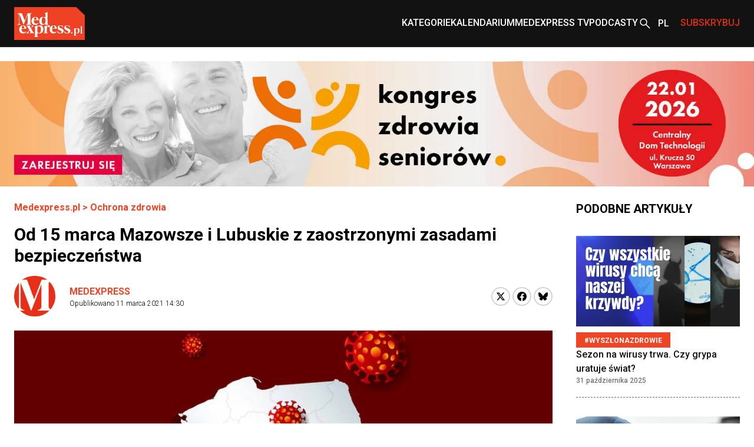

--- FILE ---
content_type: text/html; charset=utf-8
request_url: https://www.medexpress.pl/ochrona-zdrowia/od-15-marca-mazowsze-i-lubuskie-z-zaostrzonymi-zasadami-bezpieczenstwa-80957/
body_size: 19777
content:

  <!DOCTYPE html>
  
  <html lang="pl">
  <head>
    <meta charset="UTF-8">
    
  
  
  <meta property="og:title" content="Od 15 marca Mazowsze i Lubuskie z zaostrzonymi zasadami bezpieczeństwa">
  <meta property="og:description" content="
Zaostrzone zasady bezpieczeństwa będą obowiązywały w: woj. warmińsko-mazurskim – przedłużone do 28 marca woj. pomorskim – od 13 do 28 marca woj. mazowieckim – od 15 do 28 marca woj. lubuskim – od 15 do 28 marca Jakie zasady obowiązują w tych województwach? Swoją działalność muszą zawiesić: baseny...">
  <meta property="og:image" content="https://cdn.medexpress.pl/media/images/uploads202004iStock-1210288082-pol.original.format-webp_rzxmjWl.webp">
  <meta property="og:url" content="https://www.medexpress.pl/ochrona-zdrowia/od-15-marca-mazowsze-i-lubuskie-z-zaostrzonymi-zasadami-bezpieczenstwa-80957/">
  <meta property="og:type" content="article">
  <meta property="og:site_name" content="">
  <meta name="twitter:card" content="summary_large_image">
  <meta name="twitter:site" content="https://www.medexpress.pl">
  <meta name="twitter:creator"
        content="Medexpress ">
  <meta name="twitter:title" content="Od 15 marca Mazowsze i Lubuskie z zaostrzonymi zasadami bezpieczeństwa">
  <meta name="twitter:description" content=" 
Zaostrzone zasady bezpieczeństwa będą obowiązywały w: woj. warmińsko-mazurskim – przedłużone do 28 marca woj. pomorskim – od 13 do 28 marca woj. mazowieckim – od 15 do 28 marca woj. lubuskim – od 15 do 28 marca Jakie zasady obowiązują w tych województwach? Swoją działalność muszą zawiesić: baseny...">
  <meta name="twitter:image" content="https://cdn.medexpress.pl/media/images/uploads202004iStock-1210288082-pol.original.format-webp_rzxmjWl.webp">
  
  <script type="application/ld+json">
  {
    "@context": "https://schema.org",
    "@type": "MedicalWebPage",
    "headline": "Od 15 marca Mazowsze i Lubuskie z zaostrzonymi zasadami bezpieczeństwa",
    "description": "Zaostrzone zasady bezpieczeństwa będą obowiązywały w: woj. warmińsko\u002Dmazurskim – przedłużone do 28 marca woj. pomorskim – od 13 do 28 marca woj. mazowieckim – od 15 do 28 marca woj. lubuskim – od 15 do 28 marca Jakie zasady obowiązują w tych województwach? Swoją działalność muszą zawiesić: baseny...",
    "image": {
      "@type": "ImageObject",
      "url": "https://cdn.medexpress.pl/media/images/uploads202004iStock-1210288082-pol.original.format-webp_rzxmjWl.webp",
      "width": 960,
      "height": 486
    },
    "datePublished": "2021-03-11T14:30:26+01:00",
    "dateModified": "2021-03-11T14:30:26+01:00",
    "author": [
      
      {
        "@type": "Person",
        "name": "Medexpress"
      }
      
    ],
    "publisher": {
      "@type": "Organization",
      "name": "",
      "url": "https://www.medexpress.pl",
      "logo": {
        "@type": "ImageObject",
        "url": "https://www.medexpress.pl/static/images/logo.png"
      }
    },
    "mainEntityOfPage": {
      "@type": "WebPage",
      "@id": "https://www.medexpress.pl/ochrona-zdrowia/od-15-marca-mazowsze-i-lubuskie-z-zaostrzonymi-zasadami-bezpieczenstwa-80957/"
    },
    "articleSection": "koronawirus, Covid, obostrzenia",
    "inLanguage": "pl"
  }
  </script>


    
      
    

    <link rel="dns-prefetch" href="https://cdn.medexpress.pl">
    <link rel="preconnect" href="https://fonts.googleapis.com">
    <link rel="preconnect" href="https://fonts.gstatic.com" crossorigin>
    <!-- Google Tag Manager -->
    <script>(function (w, d, s, l, i) {
      w[l] = w[l] || [];
      w[l].push({
        'gtm.start':
          new Date().getTime(), event: 'gtm.js'
      });
      var f = d.getElementsByTagName(s)[0],
        j = d.createElement(s), dl = l != 'dataLayer' ? '&l=' + l : '';
      j.async = true;
      j.src =
        'https://www.googletagmanager.com/gtm.js?id=' + i + dl;
      f.parentNode.insertBefore(j, f);
    })(window, document, 'script', 'dataLayer', 'GTM-MQ2G82H');
    </script>
    <!-- End Google Tag Manager -->
    <meta http-equiv="X-UA-Compatible" content="IE=edge">
    <meta name="viewport" content="width=device-width, initial-scale=1.0">

    <link rel="apple-touch-icon" sizes="180x180" href="/static/favicons/apple-touch-icon.321333b44a65.png">
    <link rel="icon" type="image/png" sizes="32x32" href="/static/favicons/favicon-32x32.d0d88229aeb6.png">
    <link rel="icon" type="image/png" sizes="16x16" href="/static/favicons/favicon-16x16.1c4411dba98a.png">
    <link rel="manifest" href="/static/favicons/site.06456d8a9c44.webmanifest">
    <link rel="mask-icon" href="/static/favicons/safari-pinned-tab.b64a3eee9d21.svg" color="#ff0000">
    <link rel="shortcut icon" href="/static/favicons/favicon.7699cb4a70df.ico">
    <meta name="apple-mobile-web-app-title" content="MedExpress">
    <meta name="application-name" content="MedExpress">
    <meta name="msapplication-TileColor" content="#da532c">
    <meta name="theme-color" content="#ffffff">

    <title>
      Od 15 marca Mazowsze i Lubuskie z zaostrzonymi zasadami bezpieczeństwa
       -
        MedExpress.pl</title>
    <meta name="description" content="">

    <link href="https://fonts.googleapis.com/css2?family=Roboto:wght@300;400;500;700&display=swap" rel="stylesheet">
    <link href="/static/slick/slick.f38b2db10e01.css" rel="stylesheet"/>
    <link href="/static/slick/slick-theme.ef55da2ae798.css" rel="stylesheet"/>

    
  
    
  
  


    
      <link rel="stylesheet" href="/static/dist/css/style.906f95ebfbbd.css">
    
    <link rel="stylesheet" href="/static/dist/css/cookieconsent.cec58d479e02.css" media="print" onload="this.media='all'">

    
      
    

    <script src="/static/dist/js/alpine.min.4b5643f7d864.js" defer></script>

    
  </head>
  <body style="font-family: 'Roboto', sans-serif;"
        class="font-body ">
  <!-- Google Tag Manager (noscript) -->
  <noscript>
    <iframe src="https://www.googletagmanager.com/ns.html?id=GTM-MQ2G82H"
            height="0" width="0" style="display:none;visibility:hidden"></iframe>
  </noscript>
  <!-- End Google Tag Manager (noscript) -->
  
<header
    class="left-0 z-[999999] w-full bg-white shadow md:bg-[#121212]"
    id="main-header"
    x-data="scrollToReveal(); menuOpened = false;"
    x-ref="navbar"
    x-on:scroll.window="scroll()"
    x-bind:class="{
        'fixed top-0': menuOpened,
       'sticky top-0': sticky && !menuOpened,
       'relative': !sticky && !menuOpened,
     }"
    x-transition:enter="transition ease-out duration-300"
    x-transition:enter-start="opacity-0 scale-90"
    x-transition:enter-end="opacity-100 scale-100"
    x-transition:leave="transition ease-in duration-300"
    x-transition:leave-start="opacity-100 scale-100"
    x-transition:leave-end="opacity-0 scale-90">
    <nav class="container mx-auto max-w-screen-xl px-6 2xl:px-0" x-data="{ categoryMenu: false }">
        
        
<div class="hidden items-center justify-between md:flex md:min-h-[80px]">
    <div class="shrink-0">
        <a href="/">
            <img src="/static/img/logo.eb5c13010318.png" height="56" width="120" alt="Główne logo MedExpress"
        /></a>
    </div>
    <div class="flex justify-between gap-x-[30px]">
        
            
                
                    

<div id="menucats" class="flex items-center relative" @mouseover="categoryMenu = true"
     @mouseover.away="categoryMenu = false" x-transition="">
  <a href="" id="cat-link"
     class="block text-white menulink font-medium transition duration-150 ease-out hover:text-orange hover:ease-in uppercase">Kategorie</a>
  <div class="absolute top-[50px] bg-white shadow-xl min-w-[240px]" style="display:none;"
       x-show="categoryMenu" x-transition="">
    <ul>
      
        <li class="w-full py-2 border-b-2 border-gray-100  hover:bg-[#EAEAEA] px-2">
          <a href="/leki-technologie-medyczne/" class="transition duration-150 ease-out hover:text-orange hover:ease-in">
            Leki i technologie medyczne
          </a>
        </li>
      
        <li class="w-full py-2 border-b-2 border-gray-100  hover:bg-[#EAEAEA] px-2">
          <a href="/swiat/" class="transition duration-150 ease-out hover:text-orange hover:ease-in">
            Na świecie
          </a>
        </li>
      
        <li class="w-full py-2 border-b-2 border-gray-100  hover:bg-[#EAEAEA] px-2">
          <a href="/nauka-medycyna/" class="transition duration-150 ease-out hover:text-orange hover:ease-in">
            Nauka i medycyna
          </a>
        </li>
      
        <li class="w-full py-2 border-b-2 border-gray-100  hover:bg-[#EAEAEA] px-2">
          <a href="/ochrona-zdrowia/" class="transition duration-150 ease-out hover:text-orange hover:ease-in">
            Ochrona zdrowia
          </a>
        </li>
      
        <li class="w-full py-2 border-b-2 border-gray-100  hover:bg-[#EAEAEA] px-2">
          <a href="/pacjent/" class="transition duration-150 ease-out hover:text-orange hover:ease-in">
            Pacjent
          </a>
        </li>
      
        <li class="w-full py-2 border-b-2 border-gray-100  hover:bg-[#EAEAEA] px-2">
          <a href="/praca-w-medycynie/" class="transition duration-150 ease-out hover:text-orange hover:ease-in">
            Praca w medycynie
          </a>
        </li>
      
        <li class="w-full py-2 border-b-2 border-gray-100  hover:bg-[#EAEAEA] px-2">
          <a href="/premium/" class="transition duration-150 ease-out hover:text-orange hover:ease-in">
            Premium
          </a>
        </li>
      
        <li class="w-full py-2 border-b-2 border-gray-100  hover:bg-[#EAEAEA] px-2">
          <a href="/regionalne/" class="transition duration-150 ease-out hover:text-orange hover:ease-in">
            Regionalne
          </a>
        </li>
      
        <li class="w-full py-2 border-b-2 border-gray-100  hover:bg-[#EAEAEA] px-2">
          <a href="/stomatologia/" class="transition duration-150 ease-out hover:text-orange hover:ease-in">
            Stomatologia
          </a>
        </li>
      
        <li class="w-full py-2 border-b-2 border-gray-100  hover:bg-[#EAEAEA] px-2">
          <a href="/wydarzenia-kampanie/" class="transition duration-150 ease-out hover:text-orange hover:ease-in">
            Wydarzenia i kampanie
          </a>
        </li>
      
        <li class="w-full py-2 border-b-2 border-gray-100  hover:bg-[#EAEAEA] px-2">
          <a href="/zawody-medyczne/" class="transition duration-150 ease-out hover:text-orange hover:ease-in">
            Zawody medyczne
          </a>
        </li>
      
        <li class="w-full py-2 border-b-2 border-gray-100  hover:bg-[#EAEAEA] px-2">
          <a href="/zdrowie-uroda/" class="transition duration-150 ease-out hover:text-orange hover:ease-in">
            Zdrowie i uroda
          </a>
        </li>
      
        <li class="w-full py-2 border-b-2 border-gray-100  hover:bg-[#EAEAEA] px-2">
          <a href="/zywienie/" class="transition duration-150 ease-out hover:text-orange hover:ease-in">
            Żywienie
          </a>
        </li>
      
        <li class="w-full py-2  hover:bg-[#EAEAEA] px-2">
          <a href="/wyszlo-na-zdrowie/" class="transition duration-150 ease-out hover:text-orange hover:ease-in">
            #WyszłoNa...
          </a>
        </li>
      
    </ul>
  </div>
</div>

                
            
                
                    <div class="flex items-center">
                        <a
                            href="
                                /kalendarium/
                            "
                            
                            class="menulink hover:text-orange block font-medium uppercase text-white transition duration-150 ease-out hover:ease-in"
                            >Kalendarium</a
                        >
                    </div>
                
            
                
                    <div class="flex items-center">
                        <a
                            href="
                                /tv/
                            "
                            
                            class="menulink hover:text-orange block font-medium uppercase text-white transition duration-150 ease-out hover:ease-in"
                            >MedExpress TV</a
                        >
                    </div>
                
            
        
            
                
                    <div class="flex items-center">
                        <a
                            href="
                                /podcasty/
                            "
                            
                            class="menulink hover:text-orange block font-medium uppercase text-white transition duration-150 ease-out hover:ease-in"
                            >Podcasty</a
                        >
                    </div>
                
            
        
        <div class="flex items-center">
            
            
            
            
            
            
            <a href="/search/"><img src="/static/img/search2-white.da566391c7da.svg" alt="wyszukiwanie" /></a>
        </div>
        
            <div class="flex items-center" x-data="{ langSwitcher: false }">
                <div class="relative w-12" x-on:mouseleave="timeout = setTimeout(() => { langSwitcher = false }, 300)">
                    <button
                        class=" relative flex h-12 w-12 items-center pl-[10px] font-medium text-white hover:text-[#E12E0E]"
                        x-on:click="langSwitcher = !langSwitcher; clearTimeout(timeout)">
                        
                            <span class="uppercase">pl</span>
                        
                    </button>
                    <div class="absolute left-0 w-full" x-show="langSwitcher" x-transition="" style="display: none;">
                        <ul class="w-12 bg-[#121212]">
                            
                                
                            
                        </ul>
                    </div>
                </div>
            </div>
        
        
        
        
        
        
        
        <div class="flex items-center">
            <span
                class="menulink open-button block cursor-pointer font-medium uppercase text-[#E12E0E] transition duration-150 ease-out hover:text-white hover:ease-in"
                >Subskrybuj</span
            >
        </div>
        
    </div>
</div>

    </nav>
    <div class="flex items-center justify-around bg-[#121212] py-4 md:hidden">
        <button id="toggle-mobile" class="flex items-center justify-center" x-on:click="menuOpened = !menuOpened">
            <img
                srcset="/static/img/hamburger_white.c1ddd7466dac.svg"
                src="/static/img/hamburger_white.c1ddd7466dac.svg"
                alt="Menu"
                class="h-4" />
        </button>
        
        
        
        
        
        
        
        <div class="flex items-center justify-center" style="margin-left: 0.75rem;">
            <img src="/static/img/bell_white.73dda9770af6.svg" alt="Subskrybuj" class="bell open-button h-6 cursor-pointer" />
        </div>
        <a href="/" class="flex h-12 w-12 items-center justify-center">
            <img
                srcset="/static/img/medexpresscircle.04a6ac33a9af.png"
                src="/static/img/medexpresscircle.1765fb5714fd.svg"
                alt="Logo małe" />
        </a>
        
            <div class="flex items-center" x-data="{ langSwitcher: false }">
                <div class="relative w-12" x-on:mouseleave="timeout = setTimeout(() => { langSwitcher = false }, 300)">
                    <button
                        class=" relative flex h-12 w-12 items-center pl-[10px] pr-[20px] font-medium text-white before:left-0 hover:text-[#E12E0E]"
                        x-on:click="langSwitcher = !langSwitcher; clearTimeout(timeout)">
                        
                            <span class="uppercase">pl</span>
                        
                    </button>
                    <div class="absolute left-0 w-full" x-show="langSwitcher" x-transition="" style="display: none;">
                        <ul class="w-12 bg-[#121212]">
                            
                                
                            
                        </ul>
                    </div>
                </div>
            </div>
        
        <a class="flex items-center justify-center" href="/search/">
            <img
                srcset="/static/img/search2-white.da566391c7da.svg"
                src="/static/img/search2-white.da566391c7da.svg"
                alt="Szukaj"
                class="h-6" />
        </a>
    </div>
    

<div id="mobile-menu" class="hidden h-screen" style="z-index: 999999;">
  <div class="px-12 py-10">
    <ul>
      
        
          
            

<li>
  <a href="#" id="subs"
     class="text-xl font-medium border-b-2 border-black block py-2 mb-4 relative after:block after:bg-[url('../../img/arrowr.svg')] after:top-1/2 after:right-0 after:absolute after:w-2.5 after:h-5 after:bg-no-repeat after:-translate-y-1/2">Kategorie</a>
  <div id="subs-open" class="submenu hidden">
    <ul>
      
        <li><a href="/leki-technologie-medyczne/" class="font-medium block py-2 mb-2 relative">Leki i technologie medyczne</a></li>
      
        <li><a href="/swiat/" class="font-medium block py-2 mb-2 relative">Na świecie</a></li>
      
        <li><a href="/nauka-medycyna/" class="font-medium block py-2 mb-2 relative">Nauka i medycyna</a></li>
      
        <li><a href="/ochrona-zdrowia/" class="font-medium block py-2 mb-2 relative">Ochrona zdrowia</a></li>
      
        <li><a href="/pacjent/" class="font-medium block py-2 mb-2 relative">Pacjent</a></li>
      
        <li><a href="/praca-w-medycynie/" class="font-medium block py-2 mb-2 relative">Praca w medycynie</a></li>
      
        <li><a href="/premium/" class="font-medium block py-2 mb-2 relative">Premium</a></li>
      
        <li><a href="/regionalne/" class="font-medium block py-2 mb-2 relative">Regionalne</a></li>
      
        <li><a href="/stomatologia/" class="font-medium block py-2 mb-2 relative">Stomatologia</a></li>
      
        <li><a href="/wydarzenia-kampanie/" class="font-medium block py-2 mb-2 relative">Wydarzenia i kampanie</a></li>
      
        <li><a href="/zawody-medyczne/" class="font-medium block py-2 mb-2 relative">Zawody medyczne</a></li>
      
        <li><a href="/zdrowie-uroda/" class="font-medium block py-2 mb-2 relative">Zdrowie i uroda</a></li>
      
        <li><a href="/zywienie/" class="font-medium block py-2 mb-2 relative">Żywienie</a></li>
      
        <li><a href="/wyszlo-na-zdrowie/" class="font-medium block py-2 mb-2 relative">#WyszłoNa...</a></li>
      
    </ul>
  </div>
</li>

          
        
          
            <li>
              <a href="
/kalendarium/
"
                 
                 class="text-xl font-medium border-b-2 border-black block py-2 mb-4 relative after:block after:bg-[url('../../img/arrowr.svg')] after:top-1/2 after:right-0 after:absolute after:w-2.5 after:h-5 after:bg-no-repeat after:-translate-y-1/2">Kalendarium</a>
            </li>
          
        
          
            <li>
              <a href="
/tv/
"
                 
                 class="text-xl font-medium border-b-2 border-black block py-2 mb-4 relative after:block after:bg-[url('../../img/arrowr.svg')] after:top-1/2 after:right-0 after:absolute after:w-2.5 after:h-5 after:bg-no-repeat after:-translate-y-1/2">MedExpress TV</a>
            </li>
          
        
      
        
          
            <li>
              <a href="
/podcasty/
"
                 
                 class="text-xl font-medium border-b-2 border-black block py-2 mb-4 relative after:block after:bg-[url('../../img/arrowr.svg')] after:top-1/2 after:right-0 after:absolute after:w-2.5 after:h-5 after:bg-no-repeat after:-translate-y-1/2">Podcasty</a>
            </li>
          
        
      
    </ul>
  </div>
  
    <div class="px-12 mb-10">
      <span class="flex justify-center mb-2 text-sm">Wersje językowe: </span>
      <ul class="flex justify-center">
        
        
          <li><span
            class="active w-6 h-6 bg-orange text-white font-medium text-xs flex justify-center items-center uppercase ml-2">pl</span>
          </li>
        
      </ul>
    </div>
    </div>
  
</div>

<script>
  document.addEventListener('DOMContentLoaded', function() {
    // Pobierz przycisk zamykania menu
    const closeButton = document.getElementById('close-mobile-menu');
    
    if (closeButton) {
      closeButton.addEventListener('click', function() {
        // Sprawdź, czy globalna funkcja toggleMobileMenu jest dostępna
        if (typeof window.toggleMobileMenu === 'function') {
          window.toggleMobileMenu();
        } else {
          // Alternatywna implementacja
          const mobileMenu = document.getElementById('mobile-menu');
          if (mobileMenu) {
            mobileMenu.style.display = 'none';
            document.body.classList.remove('menu-open');
            
            // Zmień ikonę w przycisku toggle-mobile
            const toggleButton = document.getElementById('toggle-mobile');
            if (toggleButton) {
              const img = toggleButton.querySelector('img');
              if (img) img.src = "./assets/img/hamburger.svg";
            }
          }
        }
      });
    }
  });
</script>

</header>

  
  
  
    

  <section class=" hidden md:block">
    <div class="flex justify-center max-w-screen-xl container mx-auto mt-3 md:mt-6"
         >
      <a href="https://kongreszdrowiaseniorow.pl/">
      <picture>
        <img alt="banner" height="300" src="https://cdn.medexpress.pl/media/images/KZS-2026-1800x300.original.format-webp.webp" width="1800">
      </picture>
      </a>
    </div>
  </section>


  
    

  <section class=" block md:hidden ">
    <div class="flex justify-center max-w-screen-xl container mx-auto mt-3 md:mt-6"
         >
      <a href="https://kongreszdrowiaseniorow.pl/">
      <picture>
        <img alt="banner" height="300" src="https://cdn.medexpress.pl/media/images/KZS-2026-1000x300.original.format-webp.webp" width="1000">
      </picture>
      </a>
    </div>
  </section>


  
  
  
    


<script>
(function() {
    
    console.log('[djinsight] Object view tracking enabled');
    
    
    function trackObjectView() {
        var objectData = {"page_id": 2707, "content_type": "puput.entrypage", "url": "https://www.medexpress.pl/ochrona-zdrowia/od-15-marca-mazowsze-i-lubuskie-z-zaostrzonymi-zasadami-bezpieczenstwa-80957/"};
        objectData.referrer = document.referrer;
        objectData.user_agent = navigator.userAgent;
        
        fetch('/djinsight/record-view/', {
            method: 'POST',
            headers: {
                'Content-Type': 'application/json',
            },
            body: JSON.stringify(objectData),
            credentials: 'same-origin'
        })
        .then(function(response) {
            if (!response.ok) {
                console.error('[djinsight] Error recording object view:', response.status, response.statusText);
            }
            return response.json();
        })
        .then(function(data) {
            if (data.status === 'success') {
                
                console.log('[djinsight] Object view recorded successfully:', data);
                
            } else {
                console.error('[djinsight] Error recording object view:', data.message);
            }
        })
        .catch(function(error) {
            console.error('[djinsight] Network error recording object view:', error);
        });
    }
    
    
    window.addEventListener('load', function() {
        trackObjectView();
    });
    
})();
</script> 





  <main class="pt-6">
    <section>
      <div class="max-w-screen-xl container mx-auto md:pr-6 md:px-6 2xl:px-0">
        <div class="grid grid-cols-4 gap-x-10">
          <div class="col-span-4 md:col-span-3">
            <article class="mb-12">
              <div class="container max-w-screen-xl mx-auto px-6 md:px-0">
                <div class="mb-12">
                  <div class="mb-4">
                    <div class="font-bold text-orange"><a href="/">Medexpress.pl</a> <span> &gt; </span>
                      <a href="/ochrona-zdrowia/">Ochrona zdrowia</a>
                    </div>
                  </div>
                  <div class="mb-4">
                    

  
  


                    
                    
                      <h1 class="font-bold text-3xl">Od 15 marca Mazowsze i Lubuskie z zaostrzonymi zasadami bezpieczeństwa</h1>
                    
                  </div>
                  
                  <div class=" md:flex md:items-center mb-6">
                    <div class="flex justify-between flex-1">
                      

  <div class="flex space-x-6 items-center mb-8 md:mb-0">
    <div>
      <div class="rounded-full overflow-hidden">
        
          <img src="/static/img/medexpresscircle.1765fb5714fd.svg" alt="MedExpress Team">
        
      </div>
    </div>
    <div>
      <p class="font-bold">
        <a href="/author/medexpress/"
           class="text-orange hover:underline py-3 relative uppercase"
           rel="nofollow">Medexpress</a>
      </p>
      <p class="font-light text-xs">Opublikowano
        <span>11 marca 2021 14:30</span></p>
    </div>
  </div>


                      <div class="flex items-center mb-6 md:mb-0">
                        <div>
                          <a
                          href="https://twitter.com/share?url=https%3A//www.medexpress.pl/ochrona-zdrowia/od-15-marca-mazowsze-i-lubuskie-z-zaostrzonymi-zasadami-bezpieczenstwa-80957/&text=Od%2015%20marca%20Mazowsze%20i%20Lubuskie%20z%20zaostrzonymi%20zasadami%20bezpiecze%C5%84stwa"
                          class="block w-8 h-8 rounded-full bg-white border-2 border-gray-300 flex items-center justify-center group hover:border-[#1DA1F2]"
                          target="_blank"
                          rel="nofollow">
                            <svg xmlns="http://www.w3.org/2000/svg" width="16" height="16" viewBox="0 0 24 24">
                              <path class="fill-black group-hover:fill-[#1DA1F2]" d="M18.244 2.25h3.308l-7.227 8.26 8.502 11.24H16.17l-5.214-6.817L4.99 21.75H1.68l7.73-8.835L1.254 2.25H8.08l4.713 6.231zm-1.161 17.52h1.833L7.084 4.126H5.117z"/>
                            </svg>
                          </a>
                        </div>
                        <div class="ml-1">
                          <a href="https://www.facebook.com/sharer/sharer.php?u=https://www.medexpress.pl/ochrona-zdrowia/od-15-marca-mazowsze-i-lubuskie-z-zaostrzonymi-zasadami-bezpieczenstwa-80957/"
                            class="block w-8 h-8 rounded-full bg-white border-2 border-gray-300 flex items-center justify-center group hover:border-[#1877F2]"
                            target="_blank"
                            rel="nofollow">
                            <svg width="16" height="16" viewBox="0 0 24 24" fill="none" xmlns="http://www.w3.org/2000/svg">
                              <path class="fill-black group-hover:fill-[#1877F2]" d="M24 12C24 5.37258 18.6274 0 12 0C5.37258 0 0 5.37258 0 12C0 17.9895 4.3882 22.954 10.125 23.8542V15.4688H7.07812V12H10.125V9.35625C10.125 6.34875 11.9166 4.6875 14.6576 4.6875C15.9701 4.6875 17.3438 4.92188 17.3438 4.92188V7.875H15.8306C14.34 7.875 13.875 8.80008 13.875 9.75V12H17.2031L16.6711 15.4688H13.875V23.8542C19.6118 22.954 24 17.9895 24 12Z"/>
                            </svg>
                          </a>
                        </div>
                        <div class="ml-1">
                          <a href="https://bsky.app/intent/compose?text=https%3A//www.medexpress.pl/ochrona-zdrowia/od-15-marca-mazowsze-i-lubuskie-z-zaostrzonymi-zasadami-bezpieczenstwa-80957/"
                            class="block w-8 h-8 rounded-full bg-white border-2 border-gray-300 flex items-center justify-center group hover:border-[#0085ff]"
                            target="_blank"
                            rel="nofollow">
                          <svg fill="none" viewBox="0 0 64 57" width="16" style="width: 16px; height: 14.5px;"><path class="fill-black group-hover:fill-[#0085ff]" d="M13.873 3.805C21.21 9.332 29.103 20.537 32 26.55v15.882c0-.338-.13.044-.41.867-1.512 4.456-7.418 21.847-20.923 7.944-7.111-7.32-3.819-14.64 9.125-16.85-7.405 1.264-15.73-.825-18.014-9.015C1.12 23.022 0 8.51 0 6.55 0-3.268 8.579-.182 13.873 3.805ZM50.127 3.805C42.79 9.332 34.897 20.537 32 26.55v15.882c0-.338.13.044.41.867 1.512 4.456 7.418 21.847 20.923 7.944 7.111-7.32 3.819-14.64-9.125-16.85 7.405 1.264 15.73-.825 18.014-9.015C62.88 23.022 64 8.51 64 6.55c0-9.818-8.578-6.732-13.873-2.745Z"></path></svg>
                          </a>
                        </div>
                      </div>
                    </div>
                  </div>
                  <div class="article-content">
                    <div class="mb-6 excerpt">
                      
                    </div>
                  </div>
                  
                    <div class="flex-col text-center justify-center max-w-screen-xl container mx-auto mb-8
                      md:flex flex">
                      
                      
                      <img src="https://cdn.medexpress.pl/media/images/uploads202004iStock-1.2e16d0ba.fill-950x430.format-webp_2OHFHBR.webp"
                           srcset="https://cdn.medexpress.pl/media/images/uploads202004iStock-1.2e16d0ba.fill-950x430.format-webp_2OHFHBR.webp 1x, https://cdn.medexpress.pl/media/images/uploads202004iStock-.2e16d0ba.fill-1900x860.format-webp_wJse8iV.webp 2x"
                           alt="Od 15 marca Mazowsze i Lubuskie z zaostrzonymi zasadami bezpieczeństwa - Obrazek nagłówka" class="w-full">
                      
                      
                        <div class="credits text-left">
                          <div class="credits-inner">Fot. Getty Images/iStockphoto</div>
                        </div>
                      
                    </div>
                  
                  <div class="article-content">


                    
                      
                    
                    
                      <p> </p>

<p>Zaostrzone zasady bezpieczeństwa będą obowiązywały w:</p>

<p>woj. warmińsko-mazurskim – przedłużone do 28 marca<br />
woj. pomorskim – od 13 do 28 marca<br />
woj. mazowieckim – od 15 do 28 marca<br />
woj. lubuskim – od 15 do 28 marca</p>

<p><br />
<strong>Jakie zasady obowiązują w tych województwach?</strong></p>

<p>Swoją działalność muszą zawiesić:</p>

<ul>
	<li>baseny (wyjątkiem są baseny w podmiotach wykonujących działalność leczniczą i dla członków kadry narodowej);</li>
	<li>sauny, solaria, łaźnie tureckie, salony odchudzające, kasyna</li>
	<li>hotele (wyjątkiem są m.in. hotele robotnicze, a także noclegi świadczone w ramach podróży służbowych – dokładny katalog wyjątków wraz z wymaganym potwierdzeniem odbywania podróży służbowej znajdzie się w rozporządzeniu);</li>
	<li>galerie handlowe – z wyjątkiem m.in.: sklepów spożywczych, aptek i drogerii, salonów prasowych, księgarni, sklepów zoologicznych i z artykułami budowlanymi. W galeriach handlowych nadal będą mogły działać m.in. usługi fryzjerskie, optyczne, bankowe, pralnie.</li>
	<li>teatry, muzea, galerie sztuki (możliwa jest jednak organizacja prób i ćwiczeń, a także wydarzeń online);</li>
	<li>kina (zakaz projekcji filmów dotyczy również domów i ośrodków kultury);</li>
	<li>stoki narciarskie</li>
	<li>kluby fitness i siłownie</li>
	<li>obiekty sportowe (mogą działać wyłącznie na potrzeby sportu zawodowego i bez udziału publiczności).</li>
</ul>

<p>Od 15 marca, we wskazanych regionach, lekcje w klasach I-III będą funkcjonować w trybie mieszanym, czyli hybrydowym. Część uczniów danej szkoły będzie mogła uczyć się stacjonarnie, a część – zdalnie.</p>

<p> </p>

<p> </p>

<p>Źródło: KPRM</p>

                    
                  </div>
                </div>
                <div class="border-grey-light border-y py-7 mx-3">
                  <div class="flex flex-col md:flex-row md:items-center gap-4">
                    <a href="" rel="nofollow" id="pdf-link" class="flex items-center gap-3 py-3 font-bold">
                      <svg width="24" height="24" viewBox="0 0 24 24" fill="none" xmlns="http://www.w3.org/2000/svg">
                        <path d="M20 2H8C6.9 2 6 6.9 6 4V16C6 17.1 6.9 18 8 18H20C21.1 18 22 17.1 22 16V4C22 2.9 21.1 2 20 2Z" fill="#E32119"/>
                        <path d="M4 6H2V20C2 21.1 2.9 22 4 22H18V20H4V6Z" fill="#E32119"/>
                        <path d="M16 12H12V8H10V12H6L11 17L16 12Z" fill="white"/>
                      </svg>
                      Pobierz ten artykuł w formacie .pdf
                    </a>

                    <a href="#" class="flex items-center gap-3 py-3 font-bold bell open-button cursor-pointer">
                      <svg width="24" height="24" viewBox="0 0 24 24" fill="none" xmlns="http://www.w3.org/2000/svg">
                        <path d="M12 22C13.1 22 14 21.1 14 20H10C10 21.1 10.9 22 12 22ZM18 16V11C18 7.93 16.37 5.36 13.5 4.68V4C13.5 3.17 12.83 2.5 12 2.5C11.17 2.5 10.5 3.17 10.5 4V4.68C7.64 5.36 6 7.92 6 11V16L4 18V19H20V18L18 16ZM16 17H8V11C8 8.52 9.51 6.5 12 6.5C14.49 6.5 16 8.52 16 11V17Z" fill="#E32119"/>
                      </svg>
                      Zapisz się do newslettera
                    </a>

                    <a href="#" id="email-article" class="flex items-center gap-3 py-3 font-bold cursor-pointer">
                      <svg width="24" height="24" viewBox="0 0 24 24" fill="none" xmlns="http://www.w3.org/2000/svg">
                        <path d="M20 4H4C2.9 4 2.01 4.9 2.01 6L2 18C2 19.1 2.9 20 4 20H20C21.1 20 22 19.1 22 18V6C22 4.9 21.1 4 20 4ZM20 8L12 13L4 8V6L12 11L20 6V8Z" fill="#E32119"/>
                      </svg>
                      Wyślij na email
                    </a>
                  </div>
                </div>
                
                  
                    <div class="border-grey-light border-b py-7 mx-3  text-sm text-[#848484]">
                      <p class="mb-2">Tematy</p>
                      
                        <a href="/tag/koronawirus/"
                           rel="nofollow"
                           class="text-orange hover:underline py-3 relative uppercase">koronawirus</a>
                        <span> / </span>
                      
                        <a href="/tag/covid/"
                           rel="nofollow"
                           class="text-orange hover:underline py-3 relative uppercase">Covid</a>
                        <span> / </span>
                      
                        <a href="/tag/obostrzenia/"
                           rel="nofollow"
                           class="text-orange hover:underline py-3 relative uppercase">obostrzenia</a>
                        
                      
                    </div>
                  
                
              </div>
            </article>
          </div>
          <div class="col-span-4 md:col-span-1 px-6 md:px-0 pt-6 md:pt-0 md:self-start md:sticky" style="top: 20px;">
            <div class="">
              <!-- Losowe promowane wydarzenie -->
              








              <div>
                <h3 class="font-bold text-xl relative uppercase mb-8 ">Podobne artykuły</h3>
              </div>
              <div class="hidden md:block">
                <div class="hidden md:grid gap-y-8  grid-cols-1">
                  
                    

<div
    class="relative border-[#7C6864] border-b border-dashed flex flex-col pb-5 md:flex-row md:flex-col">
    <div class="mb-[10px] block sm:hidden md:block">
        <a href="/ochrona-zdrowia/sezon-na-wirusy-trwa-czy-grypa-uratuje-swiat/"><img alt="czy wirusy chcą naszej krzywcy" class="w-full" height="272" src="https://cdn.medexpress.pl/media/images/czy_wirusy_chca_nasze.2e16d0ba.fill-491x272.format-webp.webp" width="491"></a>
    </div>
    <div class="sm:flex sm:items-center w-full">
        <a href="/ochrona-zdrowia/sezon-na-wirusy-trwa-czy-grypa-uratuje-swiat/" class="hidden min-w-[180px] sm:block md:hidden"
            ><img alt="czy wirusy chcą naszej krzywcy" class="float-left w-[180px] mr-3 mb-3" height="272" src="https://cdn.medexpress.pl/media/images/czy_wirusy_chca_nasze.2e16d0ba.fill-491x272.format-webp.webp" width="491"></a
        >
        <div class="block">
            

  
    <span
      class="inline-block border-2 border-orange px-3 pb-0.5 pt-1 text-xs font-bold  text-white bg-orange uppercase mr-2">
      #WyszłoNaZdrowie</span>
  


            
            <h3 class="">
                <a
                    href="/ochrona-zdrowia/sezon-na-wirusy-trwa-czy-grypa-uratuje-swiat/"
                    class="font-medium text-[#121212] transition duration-150 ease-out hover:text-[#E12E0E] hover:ease-in"
                    >Sezon na wirusy trwa. Czy grypa uratuje świat?</a
                >
                
                    <span class="hidden text-xs font-medium text-[#757575] sm:block md:hidden">31 października 2025</span>
                
            </h3>
        </div>
        
    </div>
    
        <div class=" block sm:hidden md:block bottom-3 w-full">
            <div class="flex items-center justify-between">
                
                <div class="text-xs font-medium text-[#757575]">31 października 2025</div>
            </div>
        </div>
    
</div>

                  
                    

<div
    class="relative border-[#7C6864] border-b border-dashed flex flex-col pb-5 md:flex-row md:flex-col">
    <div class="mb-[10px] block sm:hidden md:block">
        <a href="/pacjent/bezplatne-szczepienia-przeciw-covid-19-zapisy-od-15-wrzesnia/"><img alt="iStock-1251020606" class="w-full" height="272" src="https://cdn.medexpress.pl/media/images/uploads202101iStock-1.2e16d0ba.fill-491x272.format-webp_HXE2Fvg.webp" width="491"></a>
    </div>
    <div class="sm:flex sm:items-center w-full">
        <a href="/pacjent/bezplatne-szczepienia-przeciw-covid-19-zapisy-od-15-wrzesnia/" class="hidden min-w-[180px] sm:block md:hidden"
            ><img alt="iStock-1251020606" class="float-left w-[180px] mr-3 mb-3" height="272" src="https://cdn.medexpress.pl/media/images/uploads202101iStock-1.2e16d0ba.fill-491x272.format-webp_HXE2Fvg.webp" width="491"></a
        >
        <div class="block">
            

  
  


            
            <h3 class="">
                <a
                    href="/pacjent/bezplatne-szczepienia-przeciw-covid-19-zapisy-od-15-wrzesnia/"
                    class="font-medium text-[#121212] transition duration-150 ease-out hover:text-[#E12E0E] hover:ease-in"
                    >Bezpłatne szczepienia przeciw COVID-19: zapisy od 15 września</a
                >
                
                    <span class="hidden text-xs font-medium text-[#757575] sm:block md:hidden">10 września 2025</span>
                
            </h3>
        </div>
        
    </div>
    
        <div class=" block sm:hidden md:block bottom-3 w-full">
            <div class="flex items-center justify-between">
                
                <div class="text-xs font-medium text-[#757575]">10 września 2025</div>
            </div>
        </div>
    
</div>

                  
                    

<div
    class="relative border-[#7C6864] border-b border-dashed flex flex-col pb-5 md:flex-row md:flex-col">
    <div class="mb-[10px] block sm:hidden md:block">
        <a href="/ochrona-zdrowia/nik-wiarygodnosc-informacji-w-czasie-epidemii-covid-19-pod-znakiem-zapytania/"><img alt="Siedziba_NIK_-_front" class="w-full" height="272" src="https://cdn.medexpress.pl/media/images/Siedziba_NIK_-_front.2e16d0ba.fill-491x272.format-webp.webp" width="491"></a>
    </div>
    <div class="sm:flex sm:items-center w-full">
        <a href="/ochrona-zdrowia/nik-wiarygodnosc-informacji-w-czasie-epidemii-covid-19-pod-znakiem-zapytania/" class="hidden min-w-[180px] sm:block md:hidden"
            ><img alt="Siedziba_NIK_-_front" class="float-left w-[180px] mr-3 mb-3" height="272" src="https://cdn.medexpress.pl/media/images/Siedziba_NIK_-_front.2e16d0ba.fill-491x272.format-webp.webp" width="491"></a
        >
        <div class="block">
            

  
  


            
            <h3 class="">
                <a
                    href="/ochrona-zdrowia/nik-wiarygodnosc-informacji-w-czasie-epidemii-covid-19-pod-znakiem-zapytania/"
                    class="font-medium text-[#121212] transition duration-150 ease-out hover:text-[#E12E0E] hover:ease-in"
                    >NIK: Wiarygodność informacji w czasie epidemii COVID-19 pod znakiem zapytania</a
                >
                
                    <span class="hidden text-xs font-medium text-[#757575] sm:block md:hidden">9 lipca 2024</span>
                
            </h3>
        </div>
        
    </div>
    
        <div class=" block sm:hidden md:block bottom-3 w-full">
            <div class="flex items-center justify-between">
                
                <div class="text-xs font-medium text-[#757575]">9 lipca 2024</div>
            </div>
        </div>
    
</div>

                  
                    

<div
    class="relative border-[#7C6864] border-b border-dashed flex flex-col pb-5 md:flex-row md:flex-col">
    <div class="mb-[10px] block sm:hidden md:block">
        <a href="/ochrona-zdrowia/who-rosnie-liczba-zakazen-covid-19/"><img alt="iStock-1361760808" class="w-full" height="272" src="https://cdn.medexpress.pl/media/images/iStock-1361760808.2e16d0ba.fill-491x272.format-webp.webp" width="491"></a>
    </div>
    <div class="sm:flex sm:items-center w-full">
        <a href="/ochrona-zdrowia/who-rosnie-liczba-zakazen-covid-19/" class="hidden min-w-[180px] sm:block md:hidden"
            ><img alt="iStock-1361760808" class="float-left w-[180px] mr-3 mb-3" height="272" src="https://cdn.medexpress.pl/media/images/iStock-1361760808.2e16d0ba.fill-491x272.format-webp.webp" width="491"></a
        >
        <div class="block">
            

  
  


            
            <h3 class="">
                <a
                    href="/ochrona-zdrowia/who-rosnie-liczba-zakazen-covid-19/"
                    class="font-medium text-[#121212] transition duration-150 ease-out hover:text-[#E12E0E] hover:ease-in"
                    >WHO: rośnie liczba zakażeń COVID-19</a
                >
                
                    <span class="hidden text-xs font-medium text-[#757575] sm:block md:hidden">23 stycznia 2024</span>
                
            </h3>
        </div>
        
    </div>
    
        <div class=" block sm:hidden md:block bottom-3 w-full">
            <div class="flex items-center justify-between">
                
                <div class="text-xs font-medium text-[#757575]">23 stycznia 2024</div>
            </div>
        </div>
    
</div>

                  
                    

<div
    class="relative  flex flex-col pb-5 md:flex-row md:flex-col">
    <div class="mb-[10px] block sm:hidden md:block">
        <a href="/blogosfera/narodowe-polowanie-na-szczepienia/"><img alt="Msolecka" class="w-full" height="272" src="https://cdn.medexpress.pl/media/images/uploads202202Msolecka.2e16d0ba.fill-491x272.format-webp_UE07TW1.webp" width="491"></a>
    </div>
    <div class="sm:flex sm:items-center w-full">
        <a href="/blogosfera/narodowe-polowanie-na-szczepienia/" class="hidden min-w-[180px] sm:block md:hidden"
            ><img alt="Msolecka" class="float-left w-[180px] mr-3 mb-3" height="272" src="https://cdn.medexpress.pl/media/images/uploads202202Msolecka.2e16d0ba.fill-491x272.format-webp_UE07TW1.webp" width="491"></a
        >
        <div class="block">
            

  
    <span
      class="inline-block border-2 border-orange px-3 pb-0.5 pt-1 text-xs font-bold  text-white bg-orange uppercase mr-2">
      Felieton</span>
  
    <span
      class="inline-block pb-0.5 pt-1 text-xs font-bold text-grey-dark">Małgorzata Solecka</span>
  


            
            <h3 class="">
                <a
                    href="/blogosfera/narodowe-polowanie-na-szczepienia/"
                    class="font-medium text-[#121212] transition duration-150 ease-out hover:text-[#E12E0E] hover:ease-in"
                    >Narodowe polowanie na szczepienia</a
                >
                
                    <span class="hidden text-xs font-medium text-[#757575] sm:block md:hidden">18 grudnia 2023</span>
                
            </h3>
        </div>
        
    </div>
    
        <div class=" block sm:hidden md:block bottom-3 w-full">
            <div class="flex items-center justify-between">
                
                <div class="text-xs font-medium text-[#757575]">18 grudnia 2023</div>
            </div>
        </div>
    
</div>

                  
                </div>
              </div>
              <div class="md:hidden mb-6">
                
                  

<div
    class="relative  flex flex-col pb-5 md:flex-row md:flex-col">
    <div class="mb-[10px] block sm:hidden md:block">
        <a href="/ochrona-zdrowia/sezon-na-wirusy-trwa-czy-grypa-uratuje-swiat/"><img alt="czy wirusy chcą naszej krzywcy" class="w-full" height="272" src="https://cdn.medexpress.pl/media/images/czy_wirusy_chca_nasze.2e16d0ba.fill-491x272.format-webp.webp" width="491"></a>
    </div>
    <div class="sm:flex sm:items-center w-full">
        <a href="/ochrona-zdrowia/sezon-na-wirusy-trwa-czy-grypa-uratuje-swiat/" class="hidden min-w-[180px] sm:block md:hidden"
            ><img alt="czy wirusy chcą naszej krzywcy" class="float-left w-[180px] mr-3 mb-3" height="272" src="https://cdn.medexpress.pl/media/images/czy_wirusy_chca_nasze.2e16d0ba.fill-491x272.format-webp.webp" width="491"></a
        >
        <div class="block">
            

  
    <span
      class="inline-block border-2 border-orange px-3 pb-0.5 pt-1 text-xs font-bold  text-white bg-orange uppercase mr-2">
      #WyszłoNaZdrowie</span>
  


            
            <h3 class="">
                <a
                    href="/ochrona-zdrowia/sezon-na-wirusy-trwa-czy-grypa-uratuje-swiat/"
                    class="font-medium text-[#121212] transition duration-150 ease-out hover:text-[#E12E0E] hover:ease-in"
                    >Sezon na wirusy trwa. Czy grypa uratuje świat?</a
                >
                
                    <span class="hidden text-xs font-medium text-[#757575] sm:block md:hidden">31 października 2025</span>
                
            </h3>
        </div>
        
    </div>
    
        <div class=" block sm:hidden md:block bottom-3 w-full">
            <div class="flex items-center justify-between">
                
                <div class="text-xs font-medium text-[#757575]">31 października 2025</div>
            </div>
        </div>
    
</div>

                
                  

<div
    class="relative  flex flex-col pb-5 md:flex-row md:flex-col">
    <div class="mb-[10px] block sm:hidden md:block">
        <a href="/pacjent/bezplatne-szczepienia-przeciw-covid-19-zapisy-od-15-wrzesnia/"><img alt="iStock-1251020606" class="w-full" height="272" src="https://cdn.medexpress.pl/media/images/uploads202101iStock-1.2e16d0ba.fill-491x272.format-webp_HXE2Fvg.webp" width="491"></a>
    </div>
    <div class="sm:flex sm:items-center w-full">
        <a href="/pacjent/bezplatne-szczepienia-przeciw-covid-19-zapisy-od-15-wrzesnia/" class="hidden min-w-[180px] sm:block md:hidden"
            ><img alt="iStock-1251020606" class="float-left w-[180px] mr-3 mb-3" height="272" src="https://cdn.medexpress.pl/media/images/uploads202101iStock-1.2e16d0ba.fill-491x272.format-webp_HXE2Fvg.webp" width="491"></a
        >
        <div class="block">
            

  
  


            
            <h3 class="">
                <a
                    href="/pacjent/bezplatne-szczepienia-przeciw-covid-19-zapisy-od-15-wrzesnia/"
                    class="font-medium text-[#121212] transition duration-150 ease-out hover:text-[#E12E0E] hover:ease-in"
                    >Bezpłatne szczepienia przeciw COVID-19: zapisy od 15 września</a
                >
                
                    <span class="hidden text-xs font-medium text-[#757575] sm:block md:hidden">10 września 2025</span>
                
            </h3>
        </div>
        
    </div>
    
        <div class=" block sm:hidden md:block bottom-3 w-full">
            <div class="flex items-center justify-between">
                
                <div class="text-xs font-medium text-[#757575]">10 września 2025</div>
            </div>
        </div>
    
</div>

                
                  

<div
    class="relative  flex flex-col pb-5 md:flex-row md:flex-col">
    <div class="mb-[10px] block sm:hidden md:block">
        <a href="/ochrona-zdrowia/nik-wiarygodnosc-informacji-w-czasie-epidemii-covid-19-pod-znakiem-zapytania/"><img alt="Siedziba_NIK_-_front" class="w-full" height="272" src="https://cdn.medexpress.pl/media/images/Siedziba_NIK_-_front.2e16d0ba.fill-491x272.format-webp.webp" width="491"></a>
    </div>
    <div class="sm:flex sm:items-center w-full">
        <a href="/ochrona-zdrowia/nik-wiarygodnosc-informacji-w-czasie-epidemii-covid-19-pod-znakiem-zapytania/" class="hidden min-w-[180px] sm:block md:hidden"
            ><img alt="Siedziba_NIK_-_front" class="float-left w-[180px] mr-3 mb-3" height="272" src="https://cdn.medexpress.pl/media/images/Siedziba_NIK_-_front.2e16d0ba.fill-491x272.format-webp.webp" width="491"></a
        >
        <div class="block">
            

  
  


            
            <h3 class="">
                <a
                    href="/ochrona-zdrowia/nik-wiarygodnosc-informacji-w-czasie-epidemii-covid-19-pod-znakiem-zapytania/"
                    class="font-medium text-[#121212] transition duration-150 ease-out hover:text-[#E12E0E] hover:ease-in"
                    >NIK: Wiarygodność informacji w czasie epidemii COVID-19 pod znakiem zapytania</a
                >
                
                    <span class="hidden text-xs font-medium text-[#757575] sm:block md:hidden">9 lipca 2024</span>
                
            </h3>
        </div>
        
    </div>
    
        <div class=" block sm:hidden md:block bottom-3 w-full">
            <div class="flex items-center justify-between">
                
                <div class="text-xs font-medium text-[#757575]">9 lipca 2024</div>
            </div>
        </div>
    
</div>

                
                  

<div
    class="relative  flex flex-col pb-5 md:flex-row md:flex-col">
    <div class="mb-[10px] block sm:hidden md:block">
        <a href="/ochrona-zdrowia/who-rosnie-liczba-zakazen-covid-19/"><img alt="iStock-1361760808" class="w-full" height="272" src="https://cdn.medexpress.pl/media/images/iStock-1361760808.2e16d0ba.fill-491x272.format-webp.webp" width="491"></a>
    </div>
    <div class="sm:flex sm:items-center w-full">
        <a href="/ochrona-zdrowia/who-rosnie-liczba-zakazen-covid-19/" class="hidden min-w-[180px] sm:block md:hidden"
            ><img alt="iStock-1361760808" class="float-left w-[180px] mr-3 mb-3" height="272" src="https://cdn.medexpress.pl/media/images/iStock-1361760808.2e16d0ba.fill-491x272.format-webp.webp" width="491"></a
        >
        <div class="block">
            

  
  


            
            <h3 class="">
                <a
                    href="/ochrona-zdrowia/who-rosnie-liczba-zakazen-covid-19/"
                    class="font-medium text-[#121212] transition duration-150 ease-out hover:text-[#E12E0E] hover:ease-in"
                    >WHO: rośnie liczba zakażeń COVID-19</a
                >
                
                    <span class="hidden text-xs font-medium text-[#757575] sm:block md:hidden">23 stycznia 2024</span>
                
            </h3>
        </div>
        
    </div>
    
        <div class=" block sm:hidden md:block bottom-3 w-full">
            <div class="flex items-center justify-between">
                
                <div class="text-xs font-medium text-[#757575]">23 stycznia 2024</div>
            </div>
        </div>
    
</div>

                
                  

<div
    class="relative  flex flex-col pb-5 md:flex-row md:flex-col">
    <div class="mb-[10px] block sm:hidden md:block">
        <a href="/blogosfera/narodowe-polowanie-na-szczepienia/"><img alt="Msolecka" class="w-full" height="272" src="https://cdn.medexpress.pl/media/images/uploads202202Msolecka.2e16d0ba.fill-491x272.format-webp_UE07TW1.webp" width="491"></a>
    </div>
    <div class="sm:flex sm:items-center w-full">
        <a href="/blogosfera/narodowe-polowanie-na-szczepienia/" class="hidden min-w-[180px] sm:block md:hidden"
            ><img alt="Msolecka" class="float-left w-[180px] mr-3 mb-3" height="272" src="https://cdn.medexpress.pl/media/images/uploads202202Msolecka.2e16d0ba.fill-491x272.format-webp_UE07TW1.webp" width="491"></a
        >
        <div class="block">
            

  
    <span
      class="inline-block border-2 border-orange px-3 pb-0.5 pt-1 text-xs font-bold  text-white bg-orange uppercase mr-2">
      Felieton</span>
  
    <span
      class="inline-block pb-0.5 pt-1 text-xs font-bold text-grey-dark">Małgorzata Solecka</span>
  


            
            <h3 class="">
                <a
                    href="/blogosfera/narodowe-polowanie-na-szczepienia/"
                    class="font-medium text-[#121212] transition duration-150 ease-out hover:text-[#E12E0E] hover:ease-in"
                    >Narodowe polowanie na szczepienia</a
                >
                
                    <span class="hidden text-xs font-medium text-[#757575] sm:block md:hidden">18 grudnia 2023</span>
                
            </h3>
        </div>
        
    </div>
    
        <div class=" block sm:hidden md:block bottom-3 w-full">
            <div class="flex items-center justify-between">
                
                <div class="text-xs font-medium text-[#757575]">18 grudnia 2023</div>
            </div>
        </div>
    
</div>

                
              </div>
            </div>
          </div>
    </section>
    
<div class="bg-black flex flex-col md:flex-row mb-12 py-12 max-w-screen-xl mx-auto px-6">
  <div class="flex flex-col w-full md:w-1/2 border-gray-800 border-b pb-3 md:pb-0 md:border-b-0">
    <h3 class="text-[#f14424] font-bold uppercase mb-4">Szukaj nowych pracowników</h3>
    <h2 class="text-3xl text-white font-bold mb-4">
      Dodaj ogłoszenie o pracę
      <span class="block">
        <span
          class="text-5xl text-[#f14424] relative after:bg-[url('../img/stroke-red.svg')] after:absolute after:w-[114px] after:h-[4px] after:-bottom-[2px] after:-left-[5px]">
      za darmo
    </span>
      </span>
    </h2>
    <div class="mt-6">
      <div
        class="py-1 bg-[#f14424] pl-6 flex w-[230px] relative justify-center  hover:bg-white text-[#F8F9FF] hover:text-[#f14424] hover:transition-all hover:duration-300 hover:bease-in-out transition-all duration-300 ease-in-out">
        <a href="https://pracamedyka.pl/oferty-pracy/nowa/" class="flex h-[46px] items-center relative w-full">
          <p class="font-light text-md leading-tight pr-6 ">Dodaj w 2 minuty</p>
          <div
            class="w-[46px] h-[46px] bg-[#f14424] flex justify-center items-center absolute right-[10px] top-0">
            <img src="https://pracamedyka.pl/static/img/addButton.svg" alt="Dodaj ofertę">
          </div>
        </a>
      </div>
    </div>
    <div class="mt-6">
      <ul class="flex">
        <li class="text-sm text-gray-200">
          <a href="https://pracamedyka.pl/regulamin/" target="_blank" rel="nofollow" class="hover:underline">
            Regulamin
          </a>
        </li>
      </ul>
    </div>
    <div class="text-xs mt-6 text-white text-gray-200">
      Lub znajdź wyjątkowe miejsce pracy!
    </div>
  </div>
  <div class="w-full md:w-1/2 pt-3 md:pt-0">
    <h3 class="uppercase text-white font-bold w-full mb-6">Najciekawsze oferty pracy <small>(przewiń)</small></h3>
    <div class="bg-white h-[268px] overflow-y-visible overflow-x-hidden">
      
        <div class="border-b border-gray-300 mx-6">
          <a class="cursor-pointer block w-full h-full py-5"
             target="_blank"
             href="https://pracamedyka.pl/oferty-pracy/rejestratorka-medyczna-rejestrator-medyczny-267162581/">
            <div class="grid grid-cols-8">
              
              <div class="mb-1 col-span-5">
                <div class="flex flex-col max-w-[230px]">
                  <h2 class="text-md text-black font-light">
                    Rejestratorka medyczna / Rejestrator medyczny
                  </h2>
                  
                  
                  
                </div>
                <ul
                  class="flex text-xs text-gray-500 font-light gap-x-3 flex-col"
                >
                  <li>Klinika Bocian</li>
                  
                </ul>
              </div>
              <div class="flex justify-start flex-col col-span-3">
                
                  <div class="text-xl text-black font-light leading-5 lg:w-full lg:text-right">
                    
                    <div class="text-xl">
                      
                    </div>
                    
                    
                    
                    
                      <div class="text-sm">Wynagrodzenie do ustalenia</div>
                      
                    
                  </div>
                
              </div>
            </div>
          </a>
        </div>
      
        <div class="border-b border-gray-300 mx-6">
          <a class="cursor-pointer block w-full h-full py-5"
             target="_blank"
             href="https://pracamedyka.pl/oferty-pracy/polozna-polozny-787719979/">
            <div class="grid grid-cols-8">
              
              <div class="mb-1 col-span-5">
                <div class="flex flex-col max-w-[230px]">
                  <h2 class="text-md text-black font-light">
                    Położna / Położny
                  </h2>
                  
                  
                  
                </div>
                <ul
                  class="flex text-xs text-gray-500 font-light gap-x-3 flex-col"
                >
                  <li>Klinika Bocian</li>
                  
                </ul>
              </div>
              <div class="flex justify-start flex-col col-span-3">
                
                  <div class="text-xl text-black font-light leading-5 lg:w-full lg:text-right">
                    
                    <div class="text-xl">
                      
                    </div>
                    
                    
                    
                    
                      <div class="text-sm">Wynagrodzenie do ustalenia</div>
                      
                    
                  </div>
                
              </div>
            </div>
          </a>
        </div>
      
        <div class="border-b border-gray-300 mx-6">
          <a class="cursor-pointer block w-full h-full py-5"
             target="_blank"
             href="https://pracamedyka.pl/oferty-pracy/polozna-gdansk-65186053/">
            <div class="grid grid-cols-8">
              
              <div class="mb-1 col-span-5">
                <div class="flex flex-col max-w-[230px]">
                  <h2 class="text-md text-black font-light">
                    Położna (Gdańsk)
                  </h2>
                  
                  
                  
                </div>
                <ul
                  class="flex text-xs text-gray-500 font-light gap-x-3 flex-col"
                >
                  <li>Klinika Bocian</li>
                  
                </ul>
              </div>
              <div class="flex justify-start flex-col col-span-3">
                
                  <div class="text-xl text-black font-light leading-5 lg:w-full lg:text-right">
                    
                    <div class="text-xl">
                      
                    </div>
                    
                    
                    
                    
                      <div class="text-sm">Wynagrodzenie do ustalenia</div>
                      
                    
                  </div>
                
              </div>
            </div>
          </a>
        </div>
      
        <div class="border-b border-gray-300 mx-6">
          <a class="cursor-pointer block w-full h-full py-5"
             target="_blank"
             href="https://pracamedyka.pl/oferty-pracy/diagnosta-laboratoryjny-817918401/">
            <div class="grid grid-cols-8">
              
              <div class="mb-1 col-span-5">
                <div class="flex flex-col max-w-[230px]">
                  <h2 class="text-md text-black font-light">
                    Diagnosta laboratoryjny
                  </h2>
                  
                  
                  
                </div>
                <ul
                  class="flex text-xs text-gray-500 font-light gap-x-3 flex-col"
                >
                  <li>Klinika Bocian</li>
                  
                </ul>
              </div>
              <div class="flex justify-start flex-col col-span-3">
                
                  <div class="text-xl text-black font-light leading-5 lg:w-full lg:text-right">
                    
                    <div class="text-xl">
                      
                    </div>
                    
                    
                    
                    
                      <div class="text-sm">Wynagrodzenie do ustalenia</div>
                      
                    
                  </div>
                
              </div>
            </div>
          </a>
        </div>
      
        <div class="border-b border-gray-300 mx-6">
          <a class="cursor-pointer block w-full h-full py-5"
             target="_blank"
             href="https://pracamedyka.pl/oferty-pracy/rejestratorka-medyczna-j-niemiecki-306085677/">
            <div class="grid grid-cols-8">
              
              <div class="mb-1 col-span-5">
                <div class="flex flex-col max-w-[230px]">
                  <h2 class="text-md text-black font-light">
                    Rejestratorka medyczna/Rejestrator medyczny (j.niemiecki)
                  </h2>
                  
                  
                  
                </div>
                <ul
                  class="flex text-xs text-gray-500 font-light gap-x-3 flex-col"
                >
                  <li>Klinika Bocian</li>
                  
                </ul>
              </div>
              <div class="flex justify-start flex-col col-span-3">
                
                  <div class="text-xl text-black font-light leading-5 lg:w-full lg:text-right">
                    
                    <div class="text-xl">
                      
                    </div>
                    
                    
                    
                    
                      <div class="text-sm">Wynagrodzenie do ustalenia</div>
                      
                    
                  </div>
                
              </div>
            </div>
          </a>
        </div>
      
        <div class="border-b border-gray-300 mx-6">
          <a class="cursor-pointer block w-full h-full py-5"
             target="_blank"
             href="https://pracamedyka.pl/oferty-pracy/diagnosta-laboratoryjny-960285185/">
            <div class="grid grid-cols-8">
              
              <div class="mb-1 col-span-5">
                <div class="flex flex-col max-w-[230px]">
                  <h2 class="text-md text-black font-light">
                    Diagnosta laboratoryjny
                  </h2>
                  
                  
                  
                </div>
                <ul
                  class="flex text-xs text-gray-500 font-light gap-x-3 flex-col"
                >
                  <li>Klinika Bocian</li>
                  
                </ul>
              </div>
              <div class="flex justify-start flex-col col-span-3">
                
                  <div class="text-xl text-black font-light leading-5 lg:w-full lg:text-right">
                    
                    <div class="text-xl">
                      
                    </div>
                    
                    
                    
                    
                      <div class="text-sm">Wynagrodzenie do ustalenia</div>
                      
                    
                  </div>
                
              </div>
            </div>
          </a>
        </div>
      
        <div class="border-b border-gray-300 mx-6">
          <a class="cursor-pointer block w-full h-full py-5"
             target="_blank"
             href="https://pracamedyka.pl/oferty-pracy/pielegniarka-praca-weekendowa-krakow-srodmiescie-11572060/">
            <div class="grid grid-cols-8">
              
              <div class="mb-1 col-span-5">
                <div class="flex flex-col max-w-[230px]">
                  <h2 class="text-md text-black font-light">
                    Pielęgniarka (praca weekendowa) - Kraków (Śródmieście)
                  </h2>
                  
                  
                  
                </div>
                <ul
                  class="flex text-xs text-gray-500 font-light gap-x-3 flex-col"
                >
                  <li>Vb Idea</li>
                  
                </ul>
              </div>
              <div class="flex justify-start flex-col col-span-3">
                
                  <div class="text-xl text-black font-light leading-5 lg:w-full lg:text-right">
                    
                    <div class="text-xl">
                      
                    </div>
                    
                    
                    
                    
                      <div class="text-sm">Wynagrodzenie do ustalenia</div>
                      
                    
                  </div>
                
              </div>
            </div>
          </a>
        </div>
      
        <div class="border-b border-gray-300 mx-6">
          <a class="cursor-pointer block w-full h-full py-5"
             target="_blank"
             href="https://pracamedyka.pl/oferty-pracy/pielegniarka-epidemiologiczna-181800084/">
            <div class="grid grid-cols-8">
              
              <div class="mb-1 col-span-5">
                <div class="flex flex-col max-w-[230px]">
                  <h2 class="text-md text-black font-light">
                    Pielęgniarka epidemiologiczna/Pielęgniarz epidemiologiczny
                  </h2>
                  
                  
                  
                </div>
                <ul
                  class="flex text-xs text-gray-500 font-light gap-x-3 flex-col"
                >
                  <li>5 Wojskowy Szpital Kliniczny Z Polikliniką Spzoz W Krakowie</li>
                  
                </ul>
              </div>
              <div class="flex justify-start flex-col col-span-3">
                
                  <div class="text-xl text-black font-light leading-5 lg:w-full lg:text-right">
                    
                    <div class="text-xl">
                      
                    </div>
                    
                    
                    
                    
                      <div class="text-sm">Wynagrodzenie do ustalenia</div>
                      
                    
                  </div>
                
              </div>
            </div>
          </a>
        </div>
      
        <div class="border-b border-gray-300 mx-6">
          <a class="cursor-pointer block w-full h-full py-5"
             target="_blank"
             href="https://pracamedyka.pl/oferty-pracy/optometrysta-518273843/">
            <div class="grid grid-cols-8">
              
              <div class="mb-1 col-span-5">
                <div class="flex flex-col max-w-[230px]">
                  <h2 class="text-md text-black font-light">
                    OPTOMETRYSTA
                  </h2>
                  
                  
                  
                </div>
                <ul
                  class="flex text-xs text-gray-500 font-light gap-x-3 flex-col"
                >
                  <li>Salus Sp. Z O.O.</li>
                  
                </ul>
              </div>
              <div class="flex justify-start flex-col col-span-3">
                
              </div>
            </div>
          </a>
        </div>
      
        <div class="border-b border-gray-300 mx-6">
          <a class="cursor-pointer block w-full h-full py-5"
             target="_blank"
             href="https://pracamedyka.pl/oferty-pracy/lekarz-anestezjolog-385235522/">
            <div class="grid grid-cols-8">
              
              <div class="mb-1 col-span-5">
                <div class="flex flex-col max-w-[230px]">
                  <h2 class="text-md text-black font-light">
                    Lekarz Anestezjolog
                  </h2>
                  
                  
                  
                </div>
                <ul
                  class="flex text-xs text-gray-500 font-light gap-x-3 flex-col"
                >
                  <li>Klinika Bocian</li>
                  
                </ul>
              </div>
              <div class="flex justify-start flex-col col-span-3">
                
                  <div class="text-xl text-black font-light leading-5 lg:w-full lg:text-right">
                    
                    <div class="text-xl">
                      
                    </div>
                    
                    
                    
                    
                      <div class="text-sm">Wynagrodzenie do ustalenia</div>
                      
                    
                  </div>
                
              </div>
            </div>
          </a>
        </div>
      
        <div class="border-b border-gray-300 mx-6">
          <a class="cursor-pointer block w-full h-full py-5"
             target="_blank"
             href="https://pracamedyka.pl/oferty-pracy/kierownik-medycznego-laboratorium-diagnostycznego-187347048/">
            <div class="grid grid-cols-8">
              
              <div class="mb-1 col-span-5">
                <div class="flex flex-col max-w-[230px]">
                  <h2 class="text-md text-black font-light">
                    Kierownik medycznego laboratorium diagnostycznego
                  </h2>
                  
                  
                  
                </div>
                <ul
                  class="flex text-xs text-gray-500 font-light gap-x-3 flex-col"
                >
                  <li>Klinika Bocian</li>
                  
                </ul>
              </div>
              <div class="flex justify-start flex-col col-span-3">
                
                  <div class="text-xl text-black font-light leading-5 lg:w-full lg:text-right">
                    
                    <div class="text-xl">
                      
                    </div>
                    
                    
                    
                    
                      <div class="text-sm">Wynagrodzenie do ustalenia</div>
                      
                    
                  </div>
                
              </div>
            </div>
          </a>
        </div>
      
        <div class="border-b border-gray-300 mx-6">
          <a class="cursor-pointer block w-full h-full py-5"
             target="_blank"
             href="https://pracamedyka.pl/oferty-pracy/kierownik-medycznego-laboratorium-diagnostycznego-57105001/">
            <div class="grid grid-cols-8">
              
              <div class="mb-1 col-span-5">
                <div class="flex flex-col max-w-[230px]">
                  <h2 class="text-md text-black font-light">
                    Kierownik medycznego laboratorium diagnostycznego
                  </h2>
                  
                  
                  
                </div>
                <ul
                  class="flex text-xs text-gray-500 font-light gap-x-3 flex-col"
                >
                  <li>Klinika Bocian</li>
                  
                </ul>
              </div>
              <div class="flex justify-start flex-col col-span-3">
                
                  <div class="text-xl text-black font-light leading-5 lg:w-full lg:text-right">
                    
                    <div class="text-xl">
                      
                    </div>
                    
                    
                    
                    
                      <div class="text-sm">Wynagrodzenie do ustalenia</div>
                      
                    
                  </div>
                
              </div>
            </div>
          </a>
        </div>
      
        <div class="border-b border-gray-300 mx-6">
          <a class="cursor-pointer block w-full h-full py-5"
             target="_blank"
             href="https://pracamedyka.pl/oferty-pracy/kierownik-medycznego-laboratorium-diagnostycznego-254994529/">
            <div class="grid grid-cols-8">
              
              <div class="mb-1 col-span-5">
                <div class="flex flex-col max-w-[230px]">
                  <h2 class="text-md text-black font-light">
                    Kierownik medycznego laboratorium diagnostycznego
                  </h2>
                  
                  
                  
                </div>
                <ul
                  class="flex text-xs text-gray-500 font-light gap-x-3 flex-col"
                >
                  <li>Klinika Bocian</li>
                  
                </ul>
              </div>
              <div class="flex justify-start flex-col col-span-3">
                
                  <div class="text-xl text-black font-light leading-5 lg:w-full lg:text-right">
                    
                    <div class="text-xl">
                      
                    </div>
                    
                    
                    
                    
                      <div class="text-sm">Wynagrodzenie do ustalenia</div>
                      
                    
                  </div>
                
              </div>
            </div>
          </a>
        </div>
      
        <div class="border-b border-gray-300 mx-6">
          <a class="cursor-pointer block w-full h-full py-5"
             target="_blank"
             href="https://pracamedyka.pl/oferty-pracy/polozna-gdansk-643139979/">
            <div class="grid grid-cols-8">
              
              <div class="mb-1 col-span-5">
                <div class="flex flex-col max-w-[230px]">
                  <h2 class="text-md text-black font-light">
                    Położna/Położny (Gdańsk)
                  </h2>
                  
                  
                  
                </div>
                <ul
                  class="flex text-xs text-gray-500 font-light gap-x-3 flex-col"
                >
                  <li>Klinika Bocian</li>
                  
                </ul>
              </div>
              <div class="flex justify-start flex-col col-span-3">
                
                  <div class="text-xl text-black font-light leading-5 lg:w-full lg:text-right">
                    
                    <div class="text-xl">
                      
                    </div>
                    
                    
                    
                    
                      <div class="text-sm">Wynagrodzenie do ustalenia</div>
                      
                    
                  </div>
                
              </div>
            </div>
          </a>
        </div>
      
        <div class="border-b border-gray-300 mx-6">
          <a class="cursor-pointer block w-full h-full py-5"
             target="_blank"
             href="https://pracamedyka.pl/oferty-pracy/kierownik-medycznego-laboratorium-diagnostycznego-lublin-934345202/">
            <div class="grid grid-cols-8">
              
              <div class="mb-1 col-span-5">
                <div class="flex flex-col max-w-[230px]">
                  <h2 class="text-md text-black font-light">
                    Kierownik medycznego laboratorium diagnostycznego (Lublin)
                  </h2>
                  
                  
                  
                </div>
                <ul
                  class="flex text-xs text-gray-500 font-light gap-x-3 flex-col"
                >
                  <li>Klinika Bocian</li>
                  
                </ul>
              </div>
              <div class="flex justify-start flex-col col-span-3">
                
                  <div class="text-xl text-black font-light leading-5 lg:w-full lg:text-right">
                    
                    <div class="text-xl">
                      
                    </div>
                    
                    
                    
                    
                      <div class="text-sm">Wynagrodzenie do ustalenia</div>
                      
                    
                  </div>
                
              </div>
            </div>
          </a>
        </div>
      
      <div class="flex w-full justify-center items-center">
        <a
          href="https://pracamedyka.pl" target="_blank"
          class="my-6 py-4 bg-[#f14424] flex w-[230px] hover:underline hover:border hover:border-[#f14424] relative justify-center  hover:bg-white text-[#F8F9FF] hover:text-[#f14424] hover:transition-all hover:duration-300 hover:bease-in-out transition-all duration-300 ease-in-out">
          Zobacz więcej ogłoszeń
        </a>
      </div>
    </div>
  </div>
</div>

    
    
      <section class="mb-12">
        <div class="max-w-screen-xl container mx-auto px-6 xl:px-0">
          <div>
            <h3
              class="font-bold text-xl relative uppercase pl-12 mb-12 before:block before:bg-[url('../../img/eye.svg')] before:top-1/2 before:left-2 before:absolute before:w-7 before:h-7 before:bg-no-repeat before:-translate-y-1/2">
              Zobacz także</h3>
          </div>
          <!-- Pojedynczy wpis -->
          <div class="hidden md:block">
            <div class="hidden md:grid gap-x-5 gap-y-5 grid-cols-4">
              
                

<div
    class="relative  flex flex-col pb-5 md:flex-row md:flex-col">
    <div class="mb-[10px] block sm:hidden md:block">
        <a href="/ochrona-zdrowia/jak-szpitale-radza-sobie-w-czasie-wojny-doswiadczenia-z-dniepru-jako-lekcja-dla-swiata/"><img alt="610150948_897125479869938_2708630364268934067_n" class="w-full" height="272" src="https://cdn.medexpress.pl/media/images/610150948_89712547986.2e16d0ba.fill-491x272.format-webp.webp" width="491"></a>
    </div>
    <div class="sm:flex sm:items-center w-full">
        <a href="/ochrona-zdrowia/jak-szpitale-radza-sobie-w-czasie-wojny-doswiadczenia-z-dniepru-jako-lekcja-dla-swiata/" class="hidden min-w-[180px] sm:block md:hidden"
            ><img alt="610150948_897125479869938_2708630364268934067_n" class="float-left w-[180px] mr-3 mb-3" height="272" src="https://cdn.medexpress.pl/media/images/610150948_89712547986.2e16d0ba.fill-491x272.format-webp.webp" width="491"></a
        >
        <div class="block">
            

  
  
    <span
      class="inline-block pb-0.5 pt-1 text-xs font-bold text-grey-dark">Doświadczenia ukraińskie</span>
  


            
            <h3 class="">
                <a
                    href="/ochrona-zdrowia/jak-szpitale-radza-sobie-w-czasie-wojny-doswiadczenia-z-dniepru-jako-lekcja-dla-swiata/"
                    class="font-medium text-[#121212] transition duration-150 ease-out hover:text-[#E12E0E] hover:ease-in"
                    >Jak szpitale radzą sobie w czasie wojny. Doświadczenia z Dniepru jako lekcja dla świata</a
                >
                
                    <span class="hidden text-xs font-medium text-[#757575] sm:block md:hidden">9 stycznia 2026</span>
                
            </h3>
        </div>
        
    </div>
    
        <div class=" block sm:hidden md:block bottom-3 w-full">
            <div class="flex items-center justify-between">
                
                <div class="text-xs font-medium text-[#757575]">9 stycznia 2026</div>
            </div>
        </div>
    
</div>

              
                

<div
    class="relative  flex flex-col pb-5 md:flex-row md:flex-col">
    <div class="mb-[10px] block sm:hidden md:block">
        <a href="/ochrona-zdrowia/uniwersytet-medyczny-we-wroclawiu-pokazal-profesjonalny-sprzet-do-polowania-na-wampiry/"><img alt="wampiry" class="w-full" height="272" src="https://cdn.medexpress.pl/media/images/www-10186.2e16d0ba.fill-491x272.format-webp.webp" width="491"></a>
    </div>
    <div class="sm:flex sm:items-center w-full">
        <a href="/ochrona-zdrowia/uniwersytet-medyczny-we-wroclawiu-pokazal-profesjonalny-sprzet-do-polowania-na-wampiry/" class="hidden min-w-[180px] sm:block md:hidden"
            ><img alt="wampiry" class="float-left w-[180px] mr-3 mb-3" height="272" src="https://cdn.medexpress.pl/media/images/www-10186.2e16d0ba.fill-491x272.format-webp.webp" width="491"></a
        >
        <div class="block">
            

  
  


            
            <h3 class="">
                <a
                    href="/ochrona-zdrowia/uniwersytet-medyczny-we-wroclawiu-pokazal-profesjonalny-sprzet-do-polowania-na-wampiry/"
                    class="font-medium text-[#121212] transition duration-150 ease-out hover:text-[#E12E0E] hover:ease-in"
                    >Uniwersytet Medyczny we Wrocławiu pokazał profesjonalny sprzęt do polowania na wampiry</a
                >
                
                    <span class="hidden text-xs font-medium text-[#757575] sm:block md:hidden">5 stycznia 2026</span>
                
            </h3>
        </div>
        
    </div>
    
        <div class=" block sm:hidden md:block bottom-3 w-full">
            <div class="flex items-center justify-between">
                
                <div class="text-xs font-medium text-[#757575]">5 stycznia 2026</div>
            </div>
        </div>
    
</div>

              
                

<div
    class="relative  flex flex-col pb-5 md:flex-row md:flex-col">
    <div class="mb-[10px] block sm:hidden md:block">
        <a href="/ochrona-zdrowia/trump-ignoruje-zalecenia-lekarzy-chce-rzadkiej-krwi/"><img alt="49-Watch-live_-President-Trump-and-Coronavirus-T" class="w-full" height="272" src="https://cdn.medexpress.pl/media/images/49-Watch-live_-Presid.2e16d0ba.fill-491x272.format-webp.webp" width="491"></a>
    </div>
    <div class="sm:flex sm:items-center w-full">
        <a href="/ochrona-zdrowia/trump-ignoruje-zalecenia-lekarzy-chce-rzadkiej-krwi/" class="hidden min-w-[180px] sm:block md:hidden"
            ><img alt="49-Watch-live_-President-Trump-and-Coronavirus-T" class="float-left w-[180px] mr-3 mb-3" height="272" src="https://cdn.medexpress.pl/media/images/49-Watch-live_-Presid.2e16d0ba.fill-491x272.format-webp.webp" width="491"></a
        >
        <div class="block">
            

  
  


            
            <h3 class="">
                <a
                    href="/ochrona-zdrowia/trump-ignoruje-zalecenia-lekarzy-chce-rzadkiej-krwi/"
                    class="font-medium text-[#121212] transition duration-150 ease-out hover:text-[#E12E0E] hover:ease-in"
                    >Trump ignoruje zalecenia lekarzy: „Chcę ładnej, rzadkiej krwi”</a
                >
                
                    <span class="hidden text-xs font-medium text-[#757575] sm:block md:hidden">2 stycznia 2026</span>
                
            </h3>
        </div>
        
    </div>
    
        <div class=" block sm:hidden md:block bottom-3 w-full">
            <div class="flex items-center justify-between">
                
                <div class="text-xs font-medium text-[#757575]">2 stycznia 2026</div>
            </div>
        </div>
    
</div>

              
                

<div
    class="relative  flex flex-col pb-5 md:flex-row md:flex-col">
    <div class="mb-[10px] block sm:hidden md:block">
        <a href="/ochrona-zdrowia/hejt-boli-jak-choroba-dlaczego-przemoc-rowiesnicza-stala-sie-problemem-dla-lekarzy-i-systemu-ochrony-zdrowia/"><img alt="Zdjęcie 2" class="w-full" height="272" src="https://cdn.medexpress.pl/media/images/Zdjecie_2.2e16d0ba.fill-491x272.format-webp.webp" width="491"></a>
    </div>
    <div class="sm:flex sm:items-center w-full">
        <a href="/ochrona-zdrowia/hejt-boli-jak-choroba-dlaczego-przemoc-rowiesnicza-stala-sie-problemem-dla-lekarzy-i-systemu-ochrony-zdrowia/" class="hidden min-w-[180px] sm:block md:hidden"
            ><img alt="Zdjęcie 2" class="float-left w-[180px] mr-3 mb-3" height="272" src="https://cdn.medexpress.pl/media/images/Zdjecie_2.2e16d0ba.fill-491x272.format-webp.webp" width="491"></a
        >
        <div class="block">
            

  
  


            
            <h3 class="">
                <a
                    href="/ochrona-zdrowia/hejt-boli-jak-choroba-dlaczego-przemoc-rowiesnicza-stala-sie-problemem-dla-lekarzy-i-systemu-ochrony-zdrowia/"
                    class="font-medium text-[#121212] transition duration-150 ease-out hover:text-[#E12E0E] hover:ease-in"
                    >Hejt boli jak choroba. Dlaczego przemoc rówieśnicza stała się problemem dla lekarzy i systemu ochrony zdrowia</a
                >
                
                    <span class="hidden text-xs font-medium text-[#757575] sm:block md:hidden">23 grudnia 2025</span>
                
            </h3>
        </div>
        
    </div>
    
        <div class=" block sm:hidden md:block bottom-3 w-full">
            <div class="flex items-center justify-between">
                
                <div class="text-xs font-medium text-[#757575]">23 grudnia 2025</div>
            </div>
        </div>
    
</div>

              
                

<div
    class="relative  flex flex-col pb-5 md:flex-row md:flex-col">
    <div class="mb-[10px] block sm:hidden md:block">
        <a href="/ochrona-zdrowia/nfz-porzadkuje-rehabilitacje-domowa-i-ambulatoryjna-nowe-zasady-od-2026-roku/"><img alt="nfz" class="w-full" height="272" src="https://cdn.medexpress.pl/media/images/uploads201603nfz-2-48.2e16d0ba.fill-491x272.format-webp.webp" width="491"></a>
    </div>
    <div class="sm:flex sm:items-center w-full">
        <a href="/ochrona-zdrowia/nfz-porzadkuje-rehabilitacje-domowa-i-ambulatoryjna-nowe-zasady-od-2026-roku/" class="hidden min-w-[180px] sm:block md:hidden"
            ><img alt="nfz" class="float-left w-[180px] mr-3 mb-3" height="272" src="https://cdn.medexpress.pl/media/images/uploads201603nfz-2-48.2e16d0ba.fill-491x272.format-webp.webp" width="491"></a
        >
        <div class="block">
            

  
  


            
            <h3 class="">
                <a
                    href="/ochrona-zdrowia/nfz-porzadkuje-rehabilitacje-domowa-i-ambulatoryjna-nowe-zasady-od-2026-roku/"
                    class="font-medium text-[#121212] transition duration-150 ease-out hover:text-[#E12E0E] hover:ease-in"
                    >NFZ porządkuje rehabilitację domową i ambulatoryjną. Nowe zasady od 2026 roku</a
                >
                
                    <span class="hidden text-xs font-medium text-[#757575] sm:block md:hidden">19 grudnia 2025</span>
                
            </h3>
        </div>
        
    </div>
    
        <div class=" block sm:hidden md:block bottom-3 w-full">
            <div class="flex items-center justify-between">
                
                <div class="text-xs font-medium text-[#757575]">19 grudnia 2025</div>
            </div>
        </div>
    
</div>

              
                

<div
    class="relative  flex flex-col pb-5 md:flex-row md:flex-col">
    <div class="mb-[10px] block sm:hidden md:block">
        <a href="/ochrona-zdrowia/bitwa-o-fundusz/"><img alt="iStock-1250106520" class="w-full" height="272" src="https://cdn.medexpress.pl/media/images/iStock-1250106520.2e16d0ba.fill-491x272.format-webp.webp" width="491"></a>
    </div>
    <div class="sm:flex sm:items-center w-full">
        <a href="/ochrona-zdrowia/bitwa-o-fundusz/" class="hidden min-w-[180px] sm:block md:hidden"
            ><img alt="iStock-1250106520" class="float-left w-[180px] mr-3 mb-3" height="272" src="https://cdn.medexpress.pl/media/images/iStock-1250106520.2e16d0ba.fill-491x272.format-webp.webp" width="491"></a
        >
        <div class="block">
            

  
  


            
            <h3 class="">
                <a
                    href="/ochrona-zdrowia/bitwa-o-fundusz/"
                    class="font-medium text-[#121212] transition duration-150 ease-out hover:text-[#E12E0E] hover:ease-in"
                    >Bitwa o Fundusz</a
                >
                
                    <span class="hidden text-xs font-medium text-[#757575] sm:block md:hidden">20 listopada 2025</span>
                
            </h3>
        </div>
        
    </div>
    
        <div class=" block sm:hidden md:block bottom-3 w-full">
            <div class="flex items-center justify-between">
                
                <div class="text-xs font-medium text-[#757575]">20 listopada 2025</div>
            </div>
        </div>
    
</div>

              
                

<div
    class="relative  flex flex-col pb-5 md:flex-row md:flex-col">
    <div class="mb-[10px] block sm:hidden md:block">
        <a href="/ochrona-zdrowia/fundusz-medyczny-beda-dwa-projekty/"><img alt="ThinkstockPhotos-609713464" class="w-full" height="272" src="https://cdn.medexpress.pl/media/images/uploads201610thinksto.2e16d0ba.fill-491x272.format-webp_QS1RD7k.webp" width="491"></a>
    </div>
    <div class="sm:flex sm:items-center w-full">
        <a href="/ochrona-zdrowia/fundusz-medyczny-beda-dwa-projekty/" class="hidden min-w-[180px] sm:block md:hidden"
            ><img alt="ThinkstockPhotos-609713464" class="float-left w-[180px] mr-3 mb-3" height="272" src="https://cdn.medexpress.pl/media/images/uploads201610thinksto.2e16d0ba.fill-491x272.format-webp_QS1RD7k.webp" width="491"></a
        >
        <div class="block">
            

  
  


            
            <h3 class="">
                <a
                    href="/ochrona-zdrowia/fundusz-medyczny-beda-dwa-projekty/"
                    class="font-medium text-[#121212] transition duration-150 ease-out hover:text-[#E12E0E] hover:ease-in"
                    >Fundusz Medyczny. Będą dwa projekty?</a
                >
                
                    <span class="hidden text-xs font-medium text-[#757575] sm:block md:hidden">18 listopada 2025</span>
                
            </h3>
        </div>
        
    </div>
    
        <div class=" block sm:hidden md:block bottom-3 w-full">
            <div class="flex items-center justify-between">
                
                <div class="text-xs font-medium text-[#757575]">18 listopada 2025</div>
            </div>
        </div>
    
</div>

              
                

<div
    class="relative  flex flex-col pb-5 md:flex-row md:flex-col">
    <div class="mb-[10px] block sm:hidden md:block">
        <a href="/ochrona-zdrowia/icd-10-czy-icd-11-chaos-w-projekcie-zmian-w-dokumentacji-medycznej/"><img alt="iStock-1065782758" class="w-full" height="272" src="https://cdn.medexpress.pl/media/images/iStock-1065782758.2e16d0ba.fill-491x272.format-webp.webp" width="491"></a>
    </div>
    <div class="sm:flex sm:items-center w-full">
        <a href="/ochrona-zdrowia/icd-10-czy-icd-11-chaos-w-projekcie-zmian-w-dokumentacji-medycznej/" class="hidden min-w-[180px] sm:block md:hidden"
            ><img alt="iStock-1065782758" class="float-left w-[180px] mr-3 mb-3" height="272" src="https://cdn.medexpress.pl/media/images/iStock-1065782758.2e16d0ba.fill-491x272.format-webp.webp" width="491"></a
        >
        <div class="block">
            

  
  


            
            <h3 class="">
                <a
                    href="/ochrona-zdrowia/icd-10-czy-icd-11-chaos-w-projekcie-zmian-w-dokumentacji-medycznej/"
                    class="font-medium text-[#121212] transition duration-150 ease-out hover:text-[#E12E0E] hover:ease-in"
                    >ICD-10 czy ICD-11? Chaos w projekcie zmian w dokumentacji medycznej</a
                >
                
                    <span class="hidden text-xs font-medium text-[#757575] sm:block md:hidden">17 listopada 2025</span>
                
            </h3>
        </div>
        
    </div>
    
        <div class=" block sm:hidden md:block bottom-3 w-full">
            <div class="flex items-center justify-between">
                
                <div class="text-xs font-medium text-[#757575]">17 listopada 2025</div>
            </div>
        </div>
    
</div>

              
            </div>
          </div>
          <div class="md:hidden">
            
              

<div
    class="relative  flex flex-col pb-5 md:flex-row md:flex-col">
    <div class="mb-[10px] block sm:hidden md:block">
        <a href="/ochrona-zdrowia/jak-szpitale-radza-sobie-w-czasie-wojny-doswiadczenia-z-dniepru-jako-lekcja-dla-swiata/"><img alt="610150948_897125479869938_2708630364268934067_n" class="w-full" height="272" src="https://cdn.medexpress.pl/media/images/610150948_89712547986.2e16d0ba.fill-491x272.format-webp.webp" width="491"></a>
    </div>
    <div class="sm:flex sm:items-center w-full">
        <a href="/ochrona-zdrowia/jak-szpitale-radza-sobie-w-czasie-wojny-doswiadczenia-z-dniepru-jako-lekcja-dla-swiata/" class="hidden min-w-[180px] sm:block md:hidden"
            ><img alt="610150948_897125479869938_2708630364268934067_n" class="float-left w-[180px] mr-3 mb-3" height="272" src="https://cdn.medexpress.pl/media/images/610150948_89712547986.2e16d0ba.fill-491x272.format-webp.webp" width="491"></a
        >
        <div class="block">
            

  
  
    <span
      class="inline-block pb-0.5 pt-1 text-xs font-bold text-grey-dark">Doświadczenia ukraińskie</span>
  


            
            <h3 class="">
                <a
                    href="/ochrona-zdrowia/jak-szpitale-radza-sobie-w-czasie-wojny-doswiadczenia-z-dniepru-jako-lekcja-dla-swiata/"
                    class="font-medium text-[#121212] transition duration-150 ease-out hover:text-[#E12E0E] hover:ease-in"
                    >Jak szpitale radzą sobie w czasie wojny. Doświadczenia z Dniepru jako lekcja dla świata</a
                >
                
                    <span class="hidden text-xs font-medium text-[#757575] sm:block md:hidden">9 stycznia 2026</span>
                
            </h3>
        </div>
        
    </div>
    
        <div class=" block sm:hidden md:block bottom-3 w-full">
            <div class="flex items-center justify-between">
                
                <div class="text-xs font-medium text-[#757575]">9 stycznia 2026</div>
            </div>
        </div>
    
</div>

            
              

<div
    class="relative  flex flex-col pb-5 md:flex-row md:flex-col">
    <div class="mb-[10px] block sm:hidden md:block">
        <a href="/ochrona-zdrowia/uniwersytet-medyczny-we-wroclawiu-pokazal-profesjonalny-sprzet-do-polowania-na-wampiry/"><img alt="wampiry" class="w-full" height="272" src="https://cdn.medexpress.pl/media/images/www-10186.2e16d0ba.fill-491x272.format-webp.webp" width="491"></a>
    </div>
    <div class="sm:flex sm:items-center w-full">
        <a href="/ochrona-zdrowia/uniwersytet-medyczny-we-wroclawiu-pokazal-profesjonalny-sprzet-do-polowania-na-wampiry/" class="hidden min-w-[180px] sm:block md:hidden"
            ><img alt="wampiry" class="float-left w-[180px] mr-3 mb-3" height="272" src="https://cdn.medexpress.pl/media/images/www-10186.2e16d0ba.fill-491x272.format-webp.webp" width="491"></a
        >
        <div class="block">
            

  
  


            
            <h3 class="">
                <a
                    href="/ochrona-zdrowia/uniwersytet-medyczny-we-wroclawiu-pokazal-profesjonalny-sprzet-do-polowania-na-wampiry/"
                    class="font-medium text-[#121212] transition duration-150 ease-out hover:text-[#E12E0E] hover:ease-in"
                    >Uniwersytet Medyczny we Wrocławiu pokazał profesjonalny sprzęt do polowania na wampiry</a
                >
                
                    <span class="hidden text-xs font-medium text-[#757575] sm:block md:hidden">5 stycznia 2026</span>
                
            </h3>
        </div>
        
    </div>
    
        <div class=" block sm:hidden md:block bottom-3 w-full">
            <div class="flex items-center justify-between">
                
                <div class="text-xs font-medium text-[#757575]">5 stycznia 2026</div>
            </div>
        </div>
    
</div>

            
              

<div
    class="relative  flex flex-col pb-5 md:flex-row md:flex-col">
    <div class="mb-[10px] block sm:hidden md:block">
        <a href="/ochrona-zdrowia/trump-ignoruje-zalecenia-lekarzy-chce-rzadkiej-krwi/"><img alt="49-Watch-live_-President-Trump-and-Coronavirus-T" class="w-full" height="272" src="https://cdn.medexpress.pl/media/images/49-Watch-live_-Presid.2e16d0ba.fill-491x272.format-webp.webp" width="491"></a>
    </div>
    <div class="sm:flex sm:items-center w-full">
        <a href="/ochrona-zdrowia/trump-ignoruje-zalecenia-lekarzy-chce-rzadkiej-krwi/" class="hidden min-w-[180px] sm:block md:hidden"
            ><img alt="49-Watch-live_-President-Trump-and-Coronavirus-T" class="float-left w-[180px] mr-3 mb-3" height="272" src="https://cdn.medexpress.pl/media/images/49-Watch-live_-Presid.2e16d0ba.fill-491x272.format-webp.webp" width="491"></a
        >
        <div class="block">
            

  
  


            
            <h3 class="">
                <a
                    href="/ochrona-zdrowia/trump-ignoruje-zalecenia-lekarzy-chce-rzadkiej-krwi/"
                    class="font-medium text-[#121212] transition duration-150 ease-out hover:text-[#E12E0E] hover:ease-in"
                    >Trump ignoruje zalecenia lekarzy: „Chcę ładnej, rzadkiej krwi”</a
                >
                
                    <span class="hidden text-xs font-medium text-[#757575] sm:block md:hidden">2 stycznia 2026</span>
                
            </h3>
        </div>
        
    </div>
    
        <div class=" block sm:hidden md:block bottom-3 w-full">
            <div class="flex items-center justify-between">
                
                <div class="text-xs font-medium text-[#757575]">2 stycznia 2026</div>
            </div>
        </div>
    
</div>

            
              

<div
    class="relative  flex flex-col pb-5 md:flex-row md:flex-col">
    <div class="mb-[10px] block sm:hidden md:block">
        <a href="/ochrona-zdrowia/hejt-boli-jak-choroba-dlaczego-przemoc-rowiesnicza-stala-sie-problemem-dla-lekarzy-i-systemu-ochrony-zdrowia/"><img alt="Zdjęcie 2" class="w-full" height="272" src="https://cdn.medexpress.pl/media/images/Zdjecie_2.2e16d0ba.fill-491x272.format-webp.webp" width="491"></a>
    </div>
    <div class="sm:flex sm:items-center w-full">
        <a href="/ochrona-zdrowia/hejt-boli-jak-choroba-dlaczego-przemoc-rowiesnicza-stala-sie-problemem-dla-lekarzy-i-systemu-ochrony-zdrowia/" class="hidden min-w-[180px] sm:block md:hidden"
            ><img alt="Zdjęcie 2" class="float-left w-[180px] mr-3 mb-3" height="272" src="https://cdn.medexpress.pl/media/images/Zdjecie_2.2e16d0ba.fill-491x272.format-webp.webp" width="491"></a
        >
        <div class="block">
            

  
  


            
            <h3 class="">
                <a
                    href="/ochrona-zdrowia/hejt-boli-jak-choroba-dlaczego-przemoc-rowiesnicza-stala-sie-problemem-dla-lekarzy-i-systemu-ochrony-zdrowia/"
                    class="font-medium text-[#121212] transition duration-150 ease-out hover:text-[#E12E0E] hover:ease-in"
                    >Hejt boli jak choroba. Dlaczego przemoc rówieśnicza stała się problemem dla lekarzy i systemu ochrony zdrowia</a
                >
                
                    <span class="hidden text-xs font-medium text-[#757575] sm:block md:hidden">23 grudnia 2025</span>
                
            </h3>
        </div>
        
    </div>
    
        <div class=" block sm:hidden md:block bottom-3 w-full">
            <div class="flex items-center justify-between">
                
                <div class="text-xs font-medium text-[#757575]">23 grudnia 2025</div>
            </div>
        </div>
    
</div>

            
              

<div
    class="relative  flex flex-col pb-5 md:flex-row md:flex-col">
    <div class="mb-[10px] block sm:hidden md:block">
        <a href="/ochrona-zdrowia/nfz-porzadkuje-rehabilitacje-domowa-i-ambulatoryjna-nowe-zasady-od-2026-roku/"><img alt="nfz" class="w-full" height="272" src="https://cdn.medexpress.pl/media/images/uploads201603nfz-2-48.2e16d0ba.fill-491x272.format-webp.webp" width="491"></a>
    </div>
    <div class="sm:flex sm:items-center w-full">
        <a href="/ochrona-zdrowia/nfz-porzadkuje-rehabilitacje-domowa-i-ambulatoryjna-nowe-zasady-od-2026-roku/" class="hidden min-w-[180px] sm:block md:hidden"
            ><img alt="nfz" class="float-left w-[180px] mr-3 mb-3" height="272" src="https://cdn.medexpress.pl/media/images/uploads201603nfz-2-48.2e16d0ba.fill-491x272.format-webp.webp" width="491"></a
        >
        <div class="block">
            

  
  


            
            <h3 class="">
                <a
                    href="/ochrona-zdrowia/nfz-porzadkuje-rehabilitacje-domowa-i-ambulatoryjna-nowe-zasady-od-2026-roku/"
                    class="font-medium text-[#121212] transition duration-150 ease-out hover:text-[#E12E0E] hover:ease-in"
                    >NFZ porządkuje rehabilitację domową i ambulatoryjną. Nowe zasady od 2026 roku</a
                >
                
                    <span class="hidden text-xs font-medium text-[#757575] sm:block md:hidden">19 grudnia 2025</span>
                
            </h3>
        </div>
        
    </div>
    
        <div class=" block sm:hidden md:block bottom-3 w-full">
            <div class="flex items-center justify-between">
                
                <div class="text-xs font-medium text-[#757575]">19 grudnia 2025</div>
            </div>
        </div>
    
</div>

            
              

<div
    class="relative  flex flex-col pb-5 md:flex-row md:flex-col">
    <div class="mb-[10px] block sm:hidden md:block">
        <a href="/ochrona-zdrowia/bitwa-o-fundusz/"><img alt="iStock-1250106520" class="w-full" height="272" src="https://cdn.medexpress.pl/media/images/iStock-1250106520.2e16d0ba.fill-491x272.format-webp.webp" width="491"></a>
    </div>
    <div class="sm:flex sm:items-center w-full">
        <a href="/ochrona-zdrowia/bitwa-o-fundusz/" class="hidden min-w-[180px] sm:block md:hidden"
            ><img alt="iStock-1250106520" class="float-left w-[180px] mr-3 mb-3" height="272" src="https://cdn.medexpress.pl/media/images/iStock-1250106520.2e16d0ba.fill-491x272.format-webp.webp" width="491"></a
        >
        <div class="block">
            

  
  


            
            <h3 class="">
                <a
                    href="/ochrona-zdrowia/bitwa-o-fundusz/"
                    class="font-medium text-[#121212] transition duration-150 ease-out hover:text-[#E12E0E] hover:ease-in"
                    >Bitwa o Fundusz</a
                >
                
                    <span class="hidden text-xs font-medium text-[#757575] sm:block md:hidden">20 listopada 2025</span>
                
            </h3>
        </div>
        
    </div>
    
        <div class=" block sm:hidden md:block bottom-3 w-full">
            <div class="flex items-center justify-between">
                
                <div class="text-xs font-medium text-[#757575]">20 listopada 2025</div>
            </div>
        </div>
    
</div>

            
              

<div
    class="relative  flex flex-col pb-5 md:flex-row md:flex-col">
    <div class="mb-[10px] block sm:hidden md:block">
        <a href="/ochrona-zdrowia/fundusz-medyczny-beda-dwa-projekty/"><img alt="ThinkstockPhotos-609713464" class="w-full" height="272" src="https://cdn.medexpress.pl/media/images/uploads201610thinksto.2e16d0ba.fill-491x272.format-webp_QS1RD7k.webp" width="491"></a>
    </div>
    <div class="sm:flex sm:items-center w-full">
        <a href="/ochrona-zdrowia/fundusz-medyczny-beda-dwa-projekty/" class="hidden min-w-[180px] sm:block md:hidden"
            ><img alt="ThinkstockPhotos-609713464" class="float-left w-[180px] mr-3 mb-3" height="272" src="https://cdn.medexpress.pl/media/images/uploads201610thinksto.2e16d0ba.fill-491x272.format-webp_QS1RD7k.webp" width="491"></a
        >
        <div class="block">
            

  
  


            
            <h3 class="">
                <a
                    href="/ochrona-zdrowia/fundusz-medyczny-beda-dwa-projekty/"
                    class="font-medium text-[#121212] transition duration-150 ease-out hover:text-[#E12E0E] hover:ease-in"
                    >Fundusz Medyczny. Będą dwa projekty?</a
                >
                
                    <span class="hidden text-xs font-medium text-[#757575] sm:block md:hidden">18 listopada 2025</span>
                
            </h3>
        </div>
        
    </div>
    
        <div class=" block sm:hidden md:block bottom-3 w-full">
            <div class="flex items-center justify-between">
                
                <div class="text-xs font-medium text-[#757575]">18 listopada 2025</div>
            </div>
        </div>
    
</div>

            
              

<div
    class="relative  flex flex-col pb-5 md:flex-row md:flex-col">
    <div class="mb-[10px] block sm:hidden md:block">
        <a href="/ochrona-zdrowia/icd-10-czy-icd-11-chaos-w-projekcie-zmian-w-dokumentacji-medycznej/"><img alt="iStock-1065782758" class="w-full" height="272" src="https://cdn.medexpress.pl/media/images/iStock-1065782758.2e16d0ba.fill-491x272.format-webp.webp" width="491"></a>
    </div>
    <div class="sm:flex sm:items-center w-full">
        <a href="/ochrona-zdrowia/icd-10-czy-icd-11-chaos-w-projekcie-zmian-w-dokumentacji-medycznej/" class="hidden min-w-[180px] sm:block md:hidden"
            ><img alt="iStock-1065782758" class="float-left w-[180px] mr-3 mb-3" height="272" src="https://cdn.medexpress.pl/media/images/iStock-1065782758.2e16d0ba.fill-491x272.format-webp.webp" width="491"></a
        >
        <div class="block">
            

  
  


            
            <h3 class="">
                <a
                    href="/ochrona-zdrowia/icd-10-czy-icd-11-chaos-w-projekcie-zmian-w-dokumentacji-medycznej/"
                    class="font-medium text-[#121212] transition duration-150 ease-out hover:text-[#E12E0E] hover:ease-in"
                    >ICD-10 czy ICD-11? Chaos w projekcie zmian w dokumentacji medycznej</a
                >
                
                    <span class="hidden text-xs font-medium text-[#757575] sm:block md:hidden">17 listopada 2025</span>
                
            </h3>
        </div>
        
    </div>
    
        <div class=" block sm:hidden md:block bottom-3 w-full">
            <div class="flex items-center justify-between">
                
                <div class="text-xs font-medium text-[#757575]">17 listopada 2025</div>
            </div>
        </div>
    
</div>

            
          </div>
        </div>
      </section>
    
  </main>

  <!-- Modal wysyłania na email (z htmx) -->
  <div id="email-modal" class="fixed inset-0 bg-black bg-opacity-50 z-[999999] flex items-center justify-center hidden">
    <div class="bg-white p-6 max-w-md w-full mx-4 md:mx-0">
      <div class="flex justify-between items-center mb-6">
        <h3 class="font-bold text-xl">Wyślij artykuł na email</h3>
        <button id="close-email-modal" class="text-2xl">&times;</button>
      </div>

      <p class="mb-4 text-gray-600">Wprowadź swoje dane poniżej, aby otrzymać ten artykuł emailem.</p>

      <form id="send-email-form"
            hx-post="/send-article-by-email/"
            hx-trigger="submit"
            hx-target="#email-form-response"
            hx-swap="innerHTML"
            hx-headers='{"X-Requested-With": "XMLHttpRequest"}'
            hx-indicator="#form-sending-indicator"
            hx-on:htmx:before-request="console.log('Wysyłanie żądania HTMX')"
            hx-on:htmx:error="console.log('Błąd HTMX:', event.detail.xhr.responseText)"
            class="space-y-4">
        <input type="hidden" name="csrfmiddlewaretoken" value="WjeODYpSL13APUEZap6uwOJFbkotwFwK5xxYtGNrn4wwpYEBYZbGW7uWsB4AMo3P">
        <input type="hidden" name="article_url" value="https://www.medexpress.pl/ochrona-zdrowia/od-15-marca-mazowsze-i-lubuskie-z-zaostrzonymi-zasadami-bezpieczenstwa-80957/">
        <input type="hidden" name="article_title" value="Od 15 marca Mazowsze i Lubuskie z zaostrzonymi zasadami bezpieczeństwa">

        <div>
          <label for="sender_name" class="block mb-2 font-medium">Twoje imię <span class="text-red-500">*</span></label>
          <input type="text" id="sender_name" name="sender_name" required
                 class="w-full px-3 py-2 border border-gray-300" placeholder="Twoje imię">
        </div>

        <div>
          <label for="sender_email" class="block mb-2 font-medium">Twój email <span class="text-red-500">*</span></label>
          <input type="email" id="sender_email" name="sender_email" required
                 class="w-full px-3 py-2 border border-gray-300" placeholder="Twój email">
        </div>

        <div id="email-form-response" class="py-2"></div>

        <div class="flex items-center">
          <button type="submit" class="bg-orange text-white py-2 px-4 w-full font-bold flex justify-center items-center">
            <span id="form-sending-indicator" class="htmx-indicator mr-2">
              <svg class="animate-spin h-5 w-5 text-white" xmlns="http://www.w3.org/2000/svg" fill="none" viewBox="0 0 24 24">
                <circle class="opacity-25" cx="12" cy="12" r="10" stroke="currentColor" stroke-width="4"></circle>
                <path class="opacity-75" fill="currentColor" d="M4 12a8 8 0 018-8V0C5.373 0 0 5.373 0 12h4zm2 5.291A7.962 7.962 0 014 12H0c0 3.042 1.135 5.824 3 7.938l3-2.647z"></path>
              </svg>
            </span>
            Wyślij
          </button>
        </div>
      </form>
    </div>
  </div>

  <script type="text/javascript">
    window.addEventListener('load', function () {
      // Sprawdzenie dostępności htmx
      if (typeof htmx === 'undefined') {
        console.error('HTMX nie jest załadowany!');
        // Fallback dla wysyłania formularza bez htmx
        var form = document.getElementById('send-email-form');
        form.removeAttribute('hx-post');
        form.removeAttribute('hx-trigger');
        form.removeAttribute('hx-target');
        form.removeAttribute('hx-swap');
        form.setAttribute('method', 'post');
        form.setAttribute('action', '/send-article-by-email/');
      } else {
        console.log('HTMX jest dostępny:', htmx.version);
      }

      // Obsługa przycisku PDF
      var pdfLink = document.getElementById('pdf-link');
      pdfLink.addEventListener('click', function (event) {
        event.preventDefault();
        window.location.href = '/ochrona-zdrowia/od-15-marca-mazowsze-i-lubuskie-z-zaostrzonymi-zasadami-bezpieczenstwa-80957/pdf/';
      });

      // Obsługa funkcji wysyłania na email z htmx
      var emailButton = document.getElementById('email-article');
      var emailModal = document.getElementById('email-modal');
      var closeEmailModal = document.getElementById('close-email-modal');

      function showEmailModal() {
        emailModal.classList.remove('hidden');
        document.getElementById('email-form-response').innerHTML = '';
      }

      function hideEmailModal() {
        emailModal.classList.add('hidden');
      }

      emailButton.addEventListener('click', function(event) {
        event.preventDefault();
        showEmailModal();
      });

      closeEmailModal.addEventListener('click', function() {
        hideEmailModal();
      });

      emailModal.addEventListener('click', function(event) {
        if (event.target === emailModal) {
          hideEmailModal();
        }
      });

      // Nasłuchiwanie na zdarzenie htmx po wysłaniu formularza
      document.body.addEventListener('htmx:afterSwap', function(event) {
        if (event.detail.target.id === 'email-form-response' &&
            event.detail.target.innerHTML.includes('success')) {
          document.getElementById('send-email-form').reset();
          setTimeout(hideEmailModal, 2000);
        }
      });
    });
  </script>


  


  
  
  


  

<section>
    <div class="container mx-auto max-w-screen-xl px-6">
        <div class="md:hidden">
            
                
                    <ul class="block">
                        
                            <li>
                                <a href="#" class="relative mb-4 block border-b-2 border-black py-2 text-xl font-medium"
                                    >Medexpress</a
                                >
                                <ul>
                                    
                                        <li>
                                            <a
                                                href="
                                                    /kalendarium/
                                                "
                                                
                                                class="menulink hover:text-orange inline-block py-1 text-sm text-[#525252] transition duration-150 ease-out hover:ease-in"
                                                >Kalendarium wydarzeń</a
                                            >
                                        </li>
                                    
                                        <li>
                                            <a
                                                href="
                                                    /tv/
                                                "
                                                
                                                class="menulink hover:text-orange inline-block py-1 text-sm text-[#525252] transition duration-150 ease-out hover:ease-in"
                                                >Medexpress TV</a
                                            >
                                        </li>
                                    
                                        <li>
                                            <a
                                                href="
                                                    https://www.medexpress.pl/znajdz-lek
                                                "
                                                target="_blank"
                                                class="menulink hover:text-orange inline-block py-1 text-sm text-[#525252] transition duration-150 ease-out hover:ease-in"
                                                >Znajdź lek</a
                                            >
                                        </li>
                                    
                                        <li>
                                            <a
                                                href="
                                                    /blogosfera/
                                                "
                                                
                                                class="menulink hover:text-orange inline-block py-1 text-sm text-[#525252] transition duration-150 ease-out hover:ease-in"
                                                >Blogosfera</a
                                            >
                                        </li>
                                    
                                </ul>
                            </li>
                        
                    </ul>
                
            
                
                    <ul class="block">
                        
                            <li>
                                <a href="#" class="relative mb-4 block border-b-2 border-black py-2 text-xl font-medium"
                                    >O nas</a
                                >
                                <ul>
                                    
                                        <li>
                                            <a
                                                href="
                                                    /reklama/
                                                "
                                                
                                                class="menulink hover:text-orange inline-block py-1 text-sm text-[#525252] transition duration-150 ease-out hover:ease-in"
                                                >Reklama</a
                                            >
                                        </li>
                                    
                                        <li>
                                            <a
                                                href="
                                                    /regulamin/
                                                "
                                                
                                                class="menulink hover:text-orange inline-block py-1 text-sm text-[#525252] transition duration-150 ease-out hover:ease-in"
                                                >Regulamin</a
                                            >
                                        </li>
                                    
                                        <li>
                                            <a
                                                href="
                                                    /polityka-cookies/
                                                "
                                                
                                                class="menulink hover:text-orange inline-block py-1 text-sm text-[#525252] transition duration-150 ease-out hover:ease-in"
                                                >Polityka Cookies</a
                                            >
                                        </li>
                                    
                                        <li>
                                            <a
                                                href="
                                                    /kontakt/
                                                "
                                                
                                                class="menulink hover:text-orange inline-block py-1 text-sm text-[#525252] transition duration-150 ease-out hover:ease-in"
                                                >Kontakt</a
                                            >
                                        </li>
                                    
                                </ul>
                            </li>
                        
                    </ul>
                
            
                
                    <ul class="blockmb-36">
                        
                            <li>
                                <a href="#" class="relative mb-4 block border-b-2 border-black py-2 text-xl font-medium"
                                    >Śledź nas</a
                                >
                                <ul>
                                    
                                        <li>
                                            <a
                                                href="
                                                    https://twitter.com/medexpresspl
                                                "
                                                target="_blank"
                                                class="menulink hover:text-orange inline-block py-1 text-sm text-[#525252] transition duration-150 ease-out hover:ease-in"
                                                >Twitter</a
                                            >
                                        </li>
                                    
                                        <li>
                                            <a
                                                href="
                                                    https://pl-pl.facebook.com/medexpresspl
                                                "
                                                target="_blank"
                                                class="menulink hover:text-orange inline-block py-1 text-sm text-[#525252] transition duration-150 ease-out hover:ease-in"
                                                >Facebook</a
                                            >
                                        </li>
                                    
                                        <li>
                                            <a
                                                href="
                                                    https://www.instagram.com/medexpress_pl
                                                "
                                                target="_blank"
                                                class="menulink hover:text-orange inline-block py-1 text-sm text-[#525252] transition duration-150 ease-out hover:ease-in"
                                                >Instagram</a
                                            >
                                        </li>
                                    
                                </ul>
                            </li>
                        
                    </ul>
                
            
        </div>
        <div class="hidden md:grid md:grid-cols-6 md:gap-3 md:border-t md:border-[#c4c4c4] md:py-16">
            <div class="col-span-2">
                <div class="w-1/2">
                    <img class="mb-10" src="/static/img/logo.eb5c13010318.png" width="140px" height="90px" alt="Logo MedExpress" />
                    <p class="text-sm font-medium">&copy; 2023 Medexpress. Wszystkie prawa zastrzeżone</p>
                    <div class="text-light mt-6 text-xs font-light text-gray-700">
                        Implementacja:
                        <a href="https://kmagdziarz.pl/">kmagdziarz.pl</a>
                    </div>
                </div>
            </div>
            <div class="hidden md:block"></div>
            
                
                    <div>
                        
                            <h4 class="mb-6 text-xl font-medium">Medexpress</h4>
                        
                        <ul>
                            
                                <li>
                                    <a
                                        href="
                                            /kalendarium/
                                        "
                                        
                                        class="menulink hover:text-orange inline-block py-1 text-sm text-[#525252] transition duration-150 ease-out hover:ease-in"
                                        >Kalendarium wydarzeń</a
                                    >
                                </li>
                            
                                <li>
                                    <a
                                        href="
                                            /tv/
                                        "
                                        
                                        class="menulink hover:text-orange inline-block py-1 text-sm text-[#525252] transition duration-150 ease-out hover:ease-in"
                                        >Medexpress TV</a
                                    >
                                </li>
                            
                                <li>
                                    <a
                                        href="
                                            https://www.medexpress.pl/znajdz-lek
                                        "
                                        target="_blank"
                                        class="menulink hover:text-orange inline-block py-1 text-sm text-[#525252] transition duration-150 ease-out hover:ease-in"
                                        >Znajdź lek</a
                                    >
                                </li>
                            
                                <li>
                                    <a
                                        href="
                                            /blogosfera/
                                        "
                                        
                                        class="menulink hover:text-orange inline-block py-1 text-sm text-[#525252] transition duration-150 ease-out hover:ease-in"
                                        >Blogosfera</a
                                    >
                                </li>
                            
                        </ul>
                    </div>
                
            
                
                    <div>
                        
                            <h4 class="mb-6 text-xl font-medium">O nas</h4>
                        
                        <ul>
                            
                                <li>
                                    <a
                                        href="
                                            /reklama/
                                        "
                                        
                                        class="menulink hover:text-orange inline-block py-1 text-sm text-[#525252] transition duration-150 ease-out hover:ease-in"
                                        >Reklama</a
                                    >
                                </li>
                            
                                <li>
                                    <a
                                        href="
                                            /regulamin/
                                        "
                                        
                                        class="menulink hover:text-orange inline-block py-1 text-sm text-[#525252] transition duration-150 ease-out hover:ease-in"
                                        >Regulamin</a
                                    >
                                </li>
                            
                                <li>
                                    <a
                                        href="
                                            /polityka-cookies/
                                        "
                                        
                                        class="menulink hover:text-orange inline-block py-1 text-sm text-[#525252] transition duration-150 ease-out hover:ease-in"
                                        >Polityka Cookies</a
                                    >
                                </li>
                            
                                <li>
                                    <a
                                        href="
                                            /kontakt/
                                        "
                                        
                                        class="menulink hover:text-orange inline-block py-1 text-sm text-[#525252] transition duration-150 ease-out hover:ease-in"
                                        >Kontakt</a
                                    >
                                </li>
                            
                        </ul>
                    </div>
                
            
                
                    <div>
                        
                            <h4 class="mb-6 text-xl font-medium">Śledź nas</h4>
                        
                        <ul>
                            
                                <li>
                                    <a
                                        href="
                                            https://twitter.com/medexpresspl
                                        "
                                        target="_blank"
                                        class="menulink hover:text-orange inline-block py-1 text-sm text-[#525252] transition duration-150 ease-out hover:ease-in"
                                        >Twitter</a
                                    >
                                </li>
                            
                                <li>
                                    <a
                                        href="
                                            https://pl-pl.facebook.com/medexpresspl
                                        "
                                        target="_blank"
                                        class="menulink hover:text-orange inline-block py-1 text-sm text-[#525252] transition duration-150 ease-out hover:ease-in"
                                        >Facebook</a
                                    >
                                </li>
                            
                                <li>
                                    <a
                                        href="
                                            https://www.instagram.com/medexpress_pl
                                        "
                                        target="_blank"
                                        class="menulink hover:text-orange inline-block py-1 text-sm text-[#525252] transition duration-150 ease-out hover:ease-in"
                                        >Instagram</a
                                    >
                                </li>
                            
                        </ul>
                    </div>
                
            
        </div>
    </div>
</section>



<footer class="mb-12 md:hidden">
    <div class="container mx-auto px-6 text-center text-sm">
        <div><p class="mb-4">&copy; 2023 Medexpress. Wszystkie prawa zastrzeżone</p></div>
        
    </div>
</footer>

  
<!-- The modal container -->
<div
    class="modal-container z-index-newsletter fixed inset-0 top-0 flex hidden h-screen max-h-full w-full items-center justify-center overflow-y-auto">
    <!-- The modal itself -->
    <div class="modal-inner z-index-newsletter absolute max-h-full max-w-3xl justify-center overflow-y-auto bg-white shadow-xl">
        <!-- The modal header -->
        <div class="mr-2 mt-2 text-right">
            <button class="close-button text-gray-500 focus:outline-none" aria-label="Close modal">
                <svg
                    class="h-6 w-6"
                    fill="none"
                    stroke-linecap="round"
                    stroke-linejoin="round"
                    stroke-width="2"
                    viewBox="0 0 24 24"
                    stroke="currentColor">
                    <path d="M6 18L18 6M6 6l12 12"></path>
                </svg>
            </button>
        </div>
        <div class="flex items-center justify-between px-6 py-4">
            <h2 class="w-full text-center text-3xl font-bold">Zapisz się do newslettera</h2>
        </div>
        <!-- The modal body -->
        <div class="px-6 py-4">
            <form method="post" action="https://s.inis.pl/acq.php" class="newsletter-form">
                <div class="newsletter-lead-text"></div>

                <div class="form-group mb-12">
                    <label for="email" class="text-grey-dark text-sm">Adresy e-mail<span class="text-danger">*</span></label>
                    <input
                        class="nl_inp border-grey-light h-12 w-full border-2 pl-3 pr-3"
                        type="email"
                        value=""
                        id="email"
                        name="s_email"
                        placeholder="Adres email"
                        required />
                </div>

                <div class="">
                    <input
                        type="checkbox"
                        name="s_property20"
                        id="s_property20"
                        class="form-checkbox h-6 w-6 flex-shrink-0 rounded-full"
                        required />
                    <label
                        class="form-check-label newsletter-agreement-required my-auto ml-3"
                        for="s_property20"
                        style="margin-top: -20px;">
                        Wyrażam zgodę na przetwarzanie moich danych osobowych podanych przeze mnie dobrowolnie w formularzu rejestracyjnym.
                        Zapoznałem się z <a href="https://medexpress.pl/regulamin" target="_blank" class="underline">Regulaminem</a> i
                        akceptuję go. Zostałem poinformowany o przysługujących mi prawach.
                    </label>
                </div>

                <div class="form-check newsletter-agreement">
                    <input
                        type="checkbox"
                        name="s_property21"
                        id="s_property21"
                        class="form-checkbox h-6 w-6 flex-shrink-0 rounded-full"
                        required />
                    <span class="newsletter-checkmark"></span>
                    <label class="form-check-label newsletter-agreement-required my-auto ml-3" for="s_property21">
                        Wyrażam zgodę na przesyłanie informacji handlowej za pomocą środków komunikacji elektronicznej w rozumieniu ustawy z
                        dnia 18 lipca 2002 r. o świadczeniu usług drogą elektroniczną (Dz. U. 2002, Nr 144, poz. 1204, z późn. zm.) przez
                        WW1 sp. z o. o.
                    </label>
                </div>

                <div class="form-check newsletter-agreement">
                    <input
                        name="s_property22"
                        id="s_property22"
                        type="checkbox"
                        class="form-checkbox h-6 w-6 flex-shrink-0 rounded-full"
                        required />
                    <label class="form-check-label newsletter-agreement-required my-auto ml-3" for="s_property22">
                        Wyrażam zgodę na otrzymywanie informacji handlowych przy użyciu telekomunikacyjnych urządzeń końcowych (telefon,
                        internet) oraz automatycznych systemów wywołujących, zgodnie z art. 172 ust. 3 ustawy Prawo telekomunikacyjne z dnia
                        16 lipca 2004 r. (t. j. Dz. U. z 2016 r., poz. 1489, z późn. zm.) od WW1 sp. z o. o. w trakcie trwania umowy, a
                        także po jej zakończeniu.
                    </label>
                </div>

                <input type="hidden" name="s_uid" value="103681" />
                <input type="hidden" name="s_key" value="*8B6523B056150CB705CB5D484FC3C3F470C24F56" />
                <input type="hidden" name="s_group_19" value="1" />

                <div class="flex items-center justify-center px-6 py-4">
                    <button
                        class="btn border-orange hover:bg-orange mt-6 w-full border-2 px-9 py-4 font-medium transition duration-150 ease-out hover:text-white hover:ease-in md:w-auto">
                        Subskrybuj
                    </button>
                </div>
            </form>
        </div>
    </div>
    <!-- A semi-transparent background to hide the main content when the modal is open -->
    <div class="absolute inset-0 z-10 h-full w-full bg-black bg-opacity-50" style="opacity: 0.5;"></div>
</div>

  

<div class="fixed bottom-0 left-0 right-0 z-[10000000] block w-full px-3 pb-3 md:hidden">
    <div class="mx-auto flex h-16 items-center justify-between border border-gray-200 bg-white shadow-sm">
        <div class="dock-item flex flex-1 items-center justify-center">
            <button
                class="bell open-button hover:bg-orange flex h-full w-full flex-col items-center justify-center text-sm text-gray-800 transition duration-150 hover:text-white">
                <svg xmlns="http://www.w3.org/2000/svg" class="mb-1 h-6 w-6" fill="none" viewBox="0 0 24 24" stroke="currentColor">
                    <path
                        stroke-linecap="round"
                        stroke-linejoin="round"
                        stroke-width="2"
                        d="M15 5v2m0 4v2m0 4v2M5 5a2 2 0 00-2 2v3a2 2 0 110 4v3a2 2 0 002 2h14a2 2 0 002-2v-3a2 2 0 110-4V7a2 2 0 00-2-2H5z" />
                </svg>
                <span>Subskrybuj</span>
            </button>
        </div>
        <div class="dock-divider"></div>
        <div class="dock-item flex flex-1 items-center justify-center">
            <a
                href="/"
                id="home-button"
                class="home-button hover:bg-orange flex h-full w-full flex-col items-center justify-center text-sm text-gray-800 transition duration-150 hover:text-white">
                <svg
                    xmlns="http://www.w3.org/2000/svg"
                    class="home-icon mb-1 h-6 w-6"
                    fill="none"
                    viewBox="0 0 24 24"
                    stroke="#E12E0E"
                    stroke-width="2">
                    <path
                        stroke-linecap="round"
                        stroke-linejoin="round"
                        d="M3 12l2-2m0 0l7-7 7 7M5 10v10a1 1 0 001 1h3m10-11l2 2m-2-2v10a1 1 0 01-1 1h-3m-6 0a1 1 0 001-1v-4a1 1 0 011-1h2a1 1 0 011 1v4a1 1 0 001 1m-6 0h6" />
                </svg>
                <span>MedExpress</span>
            </a>
        </div>
        <div class="dock-divider"></div>
        <div class="dock-item flex flex-1 items-center justify-center">
            <button
                id="mobile-dock-menu-button"
                class="hover:bg-orange flex h-full w-full flex-col items-center justify-center text-sm text-gray-800 transition duration-150 hover:text-white">
                <svg xmlns="http://www.w3.org/2000/svg" class="mb-1 h-6 w-6" fill="none" viewBox="0 0 24 24" stroke="currentColor">
                    <path stroke-linecap="round" stroke-linejoin="round" stroke-width="2" d="M4 6h16M4 12h16M4 18h16" />
                </svg>
                <span>Menu</span>
            </button>
        </div>
    </div>
</div>

<style>
    /* Dostosowanie paddingu dla treści strony, aby uniknąć przykrywania zawartości przez dock */
    @media (max-width: 768px) {
        body {
            padding-bottom: 5rem;
        }

        footer.mb-12 {
            margin-bottom: 5rem !important;
        }

        /* Styl wyspy dla docka */
        .fixed.bottom-0.z-[10000000] > div {
            border-radius: 8px;
        }

        /* Blokada scrolla dla menu mobilnego */
        body.menu-open {
            overflow: hidden;
            position: fixed;
            width: 100%;
            height: 100%;
        }

        /* Aktywny przycisk home */
        .home-button.bg-orange svg {
            stroke: white !important;
        }

        /* Divider pomiędzy przyciskami docka */
        .dock-divider {
            width: 1px;
            height: 60%;
            background-color: #e5e7eb;
        }

        /* Wyłączenie sticky menu górnego na mobilnych urządzeniach */
        #main-header.sticky {
            position: relative !important;
        }

        /* Style dla aktywnego home button */
        #home-button.active .home-icon {
            stroke: white !important;
        }

        /* Style przeniesione do głównego pliku style.css */
    }
</style>

<script>
    document.addEventListener("DOMContentLoaded", function () {
        // Obsługa przycisku menu mobilnego
        const mobileMenuButton = document.getElementById("mobile-dock-menu-button");
        const toggleMobileButton = document.getElementById("toggle-mobile");
        const menuIcon = document.querySelector("#mobile-dock-menu-button svg");
        const body = document.querySelector("body");
        const homeButton = document.getElementById("home-button");
        const mobileMenu = document.getElementById("mobile-menu");

        // Funkcja przełączająca menu mobilne
        function toggleMobileMenuDock() {
            // Sprawdź, czy funkcja toggleMobileMenu jest dostępna w globalnym scope (z main.js)
            if (typeof window.toggleMobileMenu === "function") {
                // Użyj funkcji z main.js
                window.toggleMobileMenu();

                // Aktualizuj wygląd przycisku w docku
                updateMenuButtonState();
            } else {
                // Implementacja fallback, gdy globalna funkcja nie jest dostępna
                if (mobileMenu) {
                    const isMenuVisible = window.getComputedStyle(mobileMenu).display !== "none";

                    if (!isMenuVisible) {
                        // Pokaż menu
                        mobileMenu.style.display = "block";
                        body.classList.add("menu-open");

                        // Zmień ikonę na X
                        if (toggleMobileButton) {
                            const img = toggleMobileButton.querySelector("img");
                            if (img) img.src = "./assets/img/hamburgerclose.svg";
                        }
                    } else {
                        // Ukryj menu
                        mobileMenu.style.display = "none";
                        body.classList.remove("menu-open");

                        // Przywróć ikonę hamburger
                        if (toggleMobileButton) {
                            const img = toggleMobileButton.querySelector("img");
                            if (img) img.src = "./assets/img/hamburger.svg";
                        }
                    }

                    // Aktualizuj wygląd przycisku w docku
                    updateMenuButtonState();
                }
            }
        }

        // Funkcja aktualizująca wygląd przycisku menu w docku
        function updateMenuButtonState() {
            if (!mobileMenu || !mobileMenuButton) return;

            const isMenuVisible = window.getComputedStyle(mobileMenu).display !== "none";

            if (isMenuVisible) {
                // Menu jest otwarte
                mobileMenuButton.classList.add("bg-orange");
                mobileMenuButton.classList.add("text-white");

                // Zmień ikonę na X
                if (menuIcon) {
                    menuIcon.innerHTML =
                        '<path stroke-linecap="round" stroke-linejoin="round" stroke-width="2" d="M6 18L18 6M6 6l12 12" />';
                }
            } else {
                // Menu jest zamknięte
                mobileMenuButton.classList.remove("bg-orange");
                mobileMenuButton.classList.remove("text-white");

                // Przywróć ikonę hamburger
                if (menuIcon) {
                    menuIcon.innerHTML =
                        '<path stroke-linecap="round" stroke-linejoin="round" stroke-width="2" d="M4 6h16M4 12h16M4 18h16" />';
                }
            }
        }

        // Obsługa kliknięcia przycisku menu w docku
        if (mobileMenuButton) {
            mobileMenuButton.addEventListener("click", function () {
                toggleMobileMenuDock();
            });
        }

        // Nasłuchiwanie na zmiany w #mobile-menu aby aktualizować stan przycisku
        const menuObserver = new MutationObserver(function (mutations) {
            updateMenuButtonState();
        });

        if (mobileMenu) {
            menuObserver.observe(mobileMenu, { attributes: true, attributeFilter: ["style", "class"] });
        }

        // Dodanie aktywnej klasy dla bieżącej strony
        const currentPath = window.location.pathname;
        const dockLinks = document.querySelectorAll(".fixed.bottom-0 a");

        dockLinks.forEach((link) => {
            const href = link.getAttribute("href");
            // Usuwamy automatyczne podświetlenie przycisku Home na stronie głównej
            if (href === currentPath && href !== "/") {
                link.classList.add("bg-orange");
                link.classList.add("text-white");
                link.classList.add("active");
            }
        });

        // Obsługa kliknięcia na przycisk Home
        if (homeButton) {
            homeButton.addEventListener("click", function () {
                // Dodaj klasy dla aktywnego stanu
                this.classList.add("bg-orange");
                this.classList.add("text-white");
                this.classList.add("active");

                // Ustaw ikonkę domku na białą
                const homeIcon = this.querySelector("svg.home-icon");
                if (homeIcon) {
                    homeIcon.setAttribute("stroke", "white");
                }
            });
        }

        // Wyłącz sticky menu na mobile
        const header = document.getElementById("main-header");
        if (header && window.innerWidth <= 768) {
            header.classList.remove("sticky");
            header.style.position = "relative";
        }

        // Inicjalne sprawdzenie stanu menu
        updateMenuButtonState();
    });
</script>

  <script src="/static/dist/js/jquery-3.6.0.min.8fb8fee4fcc3.js"></script>
  
    
  
  <script type="text/javascript">
    function scrollToReveal() {
      return {
        sticky: false,
        lastPos: window.scrollY + 0,
        scroll() {
          this.sticky = window.scrollY > this.$refs.navbar.offsetHeight && this.lastPos > window.scrollY;
          this.lastPos = window.scrollY;
        }
      }
    }
  </script>

  
    
      <script type="text/javascript">
        function getSource() {
    const referrer = document.referrer;
    if (!referrer) {
        return 'direct';
    } else {
        const referrerHost = new URL(referrer).hostname;
        const searchEngines = ['google.', 'bing.', 'yahoo.'];
        const socialMedia = ['facebook.', 'twitter.', 'linkedin.', 'tiktok.', 'instagram.'];
        if (searchEngines.some(se => referrerHost.includes(se))) {
            return 'organic';
        } else if (socialMedia.some(sm => referrerHost.includes(sm))) {
            return 'social';
        } else {
            return 'referral';
        }
    }
}

!function(f,b,e,v,n,t,s)
{if(f.fbq)return;n=f.fbq=function(){n.callMethod?
n.callMethod.apply(n,arguments):n.queue.push(arguments)};
if(!f._fbq)f._fbq=n;n.push=n;n.loaded=!0;n.version='2.0';
n.queue=[];t=b.createElement(e);t.async=!0;
t.src=v;s=b.getElementsByTagName(e)[0];
s.parentNode.insertBefore(t,s)}(window, document,'script',
'https://connect.facebook.net/en_US/fbevents.js');
fbq('init', '152914084482283');
fbq('track', 'PageView', {page_title: document.title, source: getSource(), referrer_domain: document.referrer  });
      </script>
    
  

  
  
    
  
  

  <script src="/static/slick/slick.5f8f4aed010e.js"></script>
  <script src="/static/dist/js/main.16e9256ebe3d.js"></script>
  <script src="/static/dist/js/accessibility.c1d5b1dc93ff.js"></script>
  <script defer src="/static/dist/js/cookieconsent.3a7dc6733a09.js"></script>
  <script defer src="/static/dist/js/cookieconsent-init.989d62fb9648.js"></script>
  <script defer src="/static/dist/js/htmx.min.fda0965a21d4.js"></script>

  
  <script defer src="https://static.cloudflareinsights.com/beacon.min.js/vcd15cbe7772f49c399c6a5babf22c1241717689176015" integrity="sha512-ZpsOmlRQV6y907TI0dKBHq9Md29nnaEIPlkf84rnaERnq6zvWvPUqr2ft8M1aS28oN72PdrCzSjY4U6VaAw1EQ==" data-cf-beacon='{"version":"2024.11.0","token":"cd1bf138235346fcba3ed8b87bc9de2d","r":1,"server_timing":{"name":{"cfCacheStatus":true,"cfEdge":true,"cfExtPri":true,"cfL4":true,"cfOrigin":true,"cfSpeedBrain":true},"location_startswith":null}}' crossorigin="anonymous"></script>
</body>
  </html>
